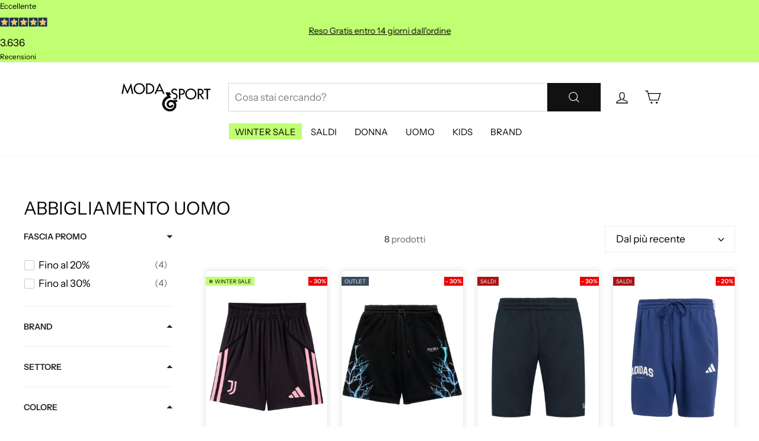

--- FILE ---
content_type: text/html; charset=utf-8
request_url: https://www.modaesport.com/collections/uomo-abbigliamento/shorts
body_size: 32997
content:
<!doctype html>
<html class="no-js" lang="it" dir="ltr">
<head>
  <meta charset="utf-8">
  <meta http-equiv="X-UA-Compatible" content="IE=edge,chrome=1">
  <meta name="viewport" content="width=device-width,initial-scale=1">
  <meta name="theme-color" content="#111111">
  <link rel="canonical" href="https://www.modaesport.com/collections/uomo-abbigliamento/shorts">
  <link rel="preconnect" href="https://cdn.shopify.com">
  <link rel="preconnect" href="https://fonts.shopifycdn.com">
  <link rel="dns-prefetch" href="https://productreviews.shopifycdn.com">
  <link rel="dns-prefetch" href="https://ajax.googleapis.com">
  <link rel="dns-prefetch" href="https://maps.googleapis.com">
  <link rel="dns-prefetch" href="https://maps.gstatic.com"><link rel="shortcut icon" href="//www.modaesport.com/cdn/shop/files/faviconoff_32x32.png?v=1635929011" type="image/png" /><title>Abbigliamento Uomo
 &ndash; Taggato &quot;Shorts&quot;&ndash; Modaesport.com
</title>
<meta property="og:site_name" content="Modaesport.com">
  <meta property="og:url" content="https://www.modaesport.com/collections/uomo-abbigliamento/shorts">
  <meta property="og:title" content="Abbigliamento Uomo">
  <meta property="og:type" content="website">
  <meta property="og:description" content="Rivenditore ufficiale dei migliori brand di articoli sportivi per uomo, donna e bambino. Approfitta delle offerte online su tutti gli articoli di abbigliamento sportivo delle migliori marche."><meta property="og:image" content="http://www.modaesport.com/cdn/shop/files/logo_moda_e_sport.png?v=1634203177">
    <meta property="og:image:secure_url" content="https://www.modaesport.com/cdn/shop/files/logo_moda_e_sport.png?v=1634203177">
    <meta property="og:image:width" content="1200">
    <meta property="og:image:height" content="628"><meta name="twitter:site" content="@">
  <meta name="twitter:card" content="summary_large_image">
  <meta name="twitter:title" content="Abbigliamento Uomo">
  <meta name="twitter:description" content="Rivenditore ufficiale dei migliori brand di articoli sportivi per uomo, donna e bambino. Approfitta delle offerte online su tutti gli articoli di abbigliamento sportivo delle migliori marche.">
<style data-shopify>@font-face {
  font-family: "Instrument Sans";
  font-weight: 400;
  font-style: normal;
  font-display: swap;
  src: url("//www.modaesport.com/cdn/fonts/instrument_sans/instrumentsans_n4.db86542ae5e1596dbdb28c279ae6c2086c4c5bfa.woff2") format("woff2"),
       url("//www.modaesport.com/cdn/fonts/instrument_sans/instrumentsans_n4.510f1b081e58d08c30978f465518799851ef6d8b.woff") format("woff");
}

  @font-face {
  font-family: "Instrument Sans";
  font-weight: 400;
  font-style: normal;
  font-display: swap;
  src: url("//www.modaesport.com/cdn/fonts/instrument_sans/instrumentsans_n4.db86542ae5e1596dbdb28c279ae6c2086c4c5bfa.woff2") format("woff2"),
       url("//www.modaesport.com/cdn/fonts/instrument_sans/instrumentsans_n4.510f1b081e58d08c30978f465518799851ef6d8b.woff") format("woff");
}


  @font-face {
  font-family: "Instrument Sans";
  font-weight: 600;
  font-style: normal;
  font-display: swap;
  src: url("//www.modaesport.com/cdn/fonts/instrument_sans/instrumentsans_n6.27dc66245013a6f7f317d383a3cc9a0c347fb42d.woff2") format("woff2"),
       url("//www.modaesport.com/cdn/fonts/instrument_sans/instrumentsans_n6.1a71efbeeb140ec495af80aad612ad55e19e6d0e.woff") format("woff");
}

  @font-face {
  font-family: "Instrument Sans";
  font-weight: 400;
  font-style: italic;
  font-display: swap;
  src: url("//www.modaesport.com/cdn/fonts/instrument_sans/instrumentsans_i4.028d3c3cd8d085648c808ceb20cd2fd1eb3560e5.woff2") format("woff2"),
       url("//www.modaesport.com/cdn/fonts/instrument_sans/instrumentsans_i4.7e90d82df8dee29a99237cd19cc529d2206706a2.woff") format("woff");
}

  @font-face {
  font-family: "Instrument Sans";
  font-weight: 600;
  font-style: italic;
  font-display: swap;
  src: url("//www.modaesport.com/cdn/fonts/instrument_sans/instrumentsans_i6.ba8063f6adfa1e7ffe690cc5efa600a1e0a8ec32.woff2") format("woff2"),
       url("//www.modaesport.com/cdn/fonts/instrument_sans/instrumentsans_i6.a5bb29b76a0bb820ddaa9417675a5d0bafaa8c1f.woff") format("woff");
}

</style><link href="//www.modaesport.com/cdn/shop/t/17/assets/theme.css?v=102094959744972276821765993850" rel="stylesheet" type="text/css" media="all" />
    <link href="//www.modaesport.com/cdn/shop/t/17/assets/custom.css?v=3807103090129644431766054343" rel="stylesheet" type="text/css" media="all" />
<style data-shopify>:root {
    --typeHeaderPrimary: "Instrument Sans";
    --typeHeaderFallback: sans-serif;
    --typeHeaderSize: 30px;
    --typeHeaderWeight: 400;
    --typeHeaderLineHeight: 1;
    --typeHeaderSpacing: 0.0em;

    --typeBasePrimary:"Instrument Sans";
    --typeBaseFallback:sans-serif;
    --typeBaseSize: 17px;
    --typeBaseWeight: 400;
    --typeBaseSpacing: 0.0em;
    --typeBaseLineHeight: 1.6;

    --typeCollectionTitle: 24px;

    --iconWeight: 3px;
    --iconLinecaps: miter;

    
      --buttonRadius: 0px;
    

    --colorGridOverlayOpacity: 0.2;
  }

  .placeholder-content {
    background-image: linear-gradient(100deg, #ffffff 40%, #f7f7f7 63%, #ffffff 79%);
  }</style><script src="https://code.jquery.com/jquery-3.6.0.min.js" integrity="sha256-/xUj+3OJU5yExlq6GSYGSHk7tPXikynS7ogEvDej/m4=" crossorigin="anonymous"></script>
  
  	<script async type="text/javascript" src="https://widget.feedaty.com/public/js/feedaty.js?merchant=10213979&style_ver=2021"></script>

<!-- Global site tag (gtag.js) - Google Ads: 10797731845 -->
<script async src="https://www.googletagmanager.com/gtag/js?id=AW-10797731845"></script>
<script>
  window.dataLayer = window.dataLayer || [];
  function gtag(){dataLayer.push(arguments);}
  gtag('js', new Date());

  gtag('config', 'AW-10797731845');
</script>
  
 
  	<! — Google Ads Dynamic Remarketing -->
	<!-- Google Ads Remarketing Tag By FeedArmy Version 2.16 START -->
<!-- FeedArmy tutorial found at https://feedarmy.com/kb/adding-google-adwords-remarketing-tag-to-shopify/ -->

<!-- CODE SETTINGS START -->
<!-- CODE SETTINGS START -->

<!-- Please add your Google Ads Audience Source Tag ID -->


<!-- Please add your alpha2 code, you can find it here: https://help.shopify.com/en/api/custom-storefronts/storefront-api/reference/enum/countrycode -->




<!-- CODE SETTINGS END -->
<!-- CODE SETTINGS END -->

<!-- ==================================== -->
<!-- DO NOT EDIT ANYTHING BELOW THIS LINE -->

<script>
  
  gtag('event', 'view_item_list', {
    'send_to': 'AW-10797731845',
	
	
		'ecomm_pagetype' = 'category',
		'ecomm_category' = 'uomo-abbigliamento',
		
	
  });
  
  
</script>
<!-- Google Ads Remarketing Tag By FeedArmy Version 2.16 END -->
  
   <!-- Google tag (gtag.js) -->
<script async src="https://www.googletagmanager.com/gtag/js?id=G-R8KMMH08SY"></script>
<script>
  window.dataLayer = window.dataLayer || [];
  function gtag(){dataLayer.push(arguments);}
  gtag('js', new Date());

  gtag('config', 'G-R8KMMH08SY');
</script>
  
  <script>
    document.documentElement.className = document.documentElement.className.replace('no-js', 'js');

    window.theme = window.theme || {};
    theme.routes = {
      home: "/",
      cart: "/cart.js",
      cartPage: "/cart",
      cartAdd: "/cart/add.js",
      cartChange: "/cart/change.js"
    };
    theme.strings = {
      soldOut: "Esaurito",
      unavailable: "Non disponibile",
      stockLabel: "Solo [count] disponibili!",
      willNotShipUntil: "Non spediamo fino al [date]",
      willBeInStockAfter: "Tornerà disponibile il [date]",
      waitingForStock: "Inventario in arrivo",
      savePrice: "-[saved_amount]",
      cartEmpty: "Il tuo carrello è vuoto.",
      cartTermsConfirmation: "Devi accettare i termini e le condizioni di vendita per effettuare il checkout",
      searchCollections: "Collezioni:",
      searchPages: "Pagine:",
      searchArticles: "Articoli:"
    };
    theme.settings = {
      dynamicVariantsEnable: true,
      dynamicVariantType: "button",
      cartType: "drawer",
      isCustomerTemplate: false,
      moneyFormat: "€{{amount_with_comma_separator}}",
      saveType: "percent",
      recentlyViewedEnabled: false,
      productImageSize: "square",
      productImageCover: false,
      predictiveSearch: true,
      predictiveSearchType: "product,article,page,collection",
      inventoryThreshold: 10,
      quickView: false,
      themeName: 'Impulse',
      themeVersion: "4.1.0"
    };
  </script>

  <script>window.performance && window.performance.mark && window.performance.mark('shopify.content_for_header.start');</script><meta name="facebook-domain-verification" content="80nlr3wsxvmyg1spswsn5kigg0t8wg">
<meta name="google-site-verification" content="MnkiYAYGj89niEu7F1-TQb9_yMhWSCuuI0Wf7lajtc0">
<meta name="google-site-verification" content="MnkiYAYGj89niEu7F1-TQb9_yMhWSCuuI0Wf7lajtc0">
<meta id="shopify-digital-wallet" name="shopify-digital-wallet" content="/60585967842/digital_wallets/dialog">
<meta name="shopify-checkout-api-token" content="284553a7fcf66982cf71c6a68ff94184">
<meta id="in-context-paypal-metadata" data-shop-id="60585967842" data-venmo-supported="false" data-environment="production" data-locale="it_IT" data-paypal-v4="true" data-currency="EUR">
<link rel="alternate" type="application/atom+xml" title="Feed" href="/collections/uomo-abbigliamento/shorts.atom" />
<link rel="alternate" type="application/json+oembed" href="https://www.modaesport.com/collections/uomo-abbigliamento/shorts.oembed">
<script async="async" src="/checkouts/internal/preloads.js?locale=it-IT"></script>
<link rel="preconnect" href="https://shop.app" crossorigin="anonymous">
<script async="async" src="https://shop.app/checkouts/internal/preloads.js?locale=it-IT&shop_id=60585967842" crossorigin="anonymous"></script>
<script id="apple-pay-shop-capabilities" type="application/json">{"shopId":60585967842,"countryCode":"IT","currencyCode":"EUR","merchantCapabilities":["supports3DS"],"merchantId":"gid:\/\/shopify\/Shop\/60585967842","merchantName":"Modaesport.com","requiredBillingContactFields":["postalAddress","email","phone"],"requiredShippingContactFields":["postalAddress","email","phone"],"shippingType":"shipping","supportedNetworks":["visa","maestro","masterCard"],"total":{"type":"pending","label":"Modaesport.com","amount":"1.00"},"shopifyPaymentsEnabled":true,"supportsSubscriptions":true}</script>
<script id="shopify-features" type="application/json">{"accessToken":"284553a7fcf66982cf71c6a68ff94184","betas":["rich-media-storefront-analytics"],"domain":"www.modaesport.com","predictiveSearch":true,"shopId":60585967842,"locale":"it"}</script>
<script>var Shopify = Shopify || {};
Shopify.shop = "modaesport-com.myshopify.com";
Shopify.locale = "it";
Shopify.currency = {"active":"EUR","rate":"1.0"};
Shopify.country = "IT";
Shopify.theme = {"name":"Impulse 4.1.0_RP | WINTER SALE 2025","id":191770493271,"schema_name":"Impulse","schema_version":"4.1.0","theme_store_id":null,"role":"main"};
Shopify.theme.handle = "null";
Shopify.theme.style = {"id":null,"handle":null};
Shopify.cdnHost = "www.modaesport.com/cdn";
Shopify.routes = Shopify.routes || {};
Shopify.routes.root = "/";</script>
<script type="module">!function(o){(o.Shopify=o.Shopify||{}).modules=!0}(window);</script>
<script>!function(o){function n(){var o=[];function n(){o.push(Array.prototype.slice.apply(arguments))}return n.q=o,n}var t=o.Shopify=o.Shopify||{};t.loadFeatures=n(),t.autoloadFeatures=n()}(window);</script>
<script>
  window.ShopifyPay = window.ShopifyPay || {};
  window.ShopifyPay.apiHost = "shop.app\/pay";
  window.ShopifyPay.redirectState = null;
</script>
<script id="shop-js-analytics" type="application/json">{"pageType":"collection"}</script>
<script defer="defer" async type="module" src="//www.modaesport.com/cdn/shopifycloud/shop-js/modules/v2/client.init-shop-cart-sync_DBkBYU4u.it.esm.js"></script>
<script defer="defer" async type="module" src="//www.modaesport.com/cdn/shopifycloud/shop-js/modules/v2/chunk.common_Bivs4Di_.esm.js"></script>
<script type="module">
  await import("//www.modaesport.com/cdn/shopifycloud/shop-js/modules/v2/client.init-shop-cart-sync_DBkBYU4u.it.esm.js");
await import("//www.modaesport.com/cdn/shopifycloud/shop-js/modules/v2/chunk.common_Bivs4Di_.esm.js");

  window.Shopify.SignInWithShop?.initShopCartSync?.({"fedCMEnabled":true,"windoidEnabled":true});

</script>
<script>
  window.Shopify = window.Shopify || {};
  if (!window.Shopify.featureAssets) window.Shopify.featureAssets = {};
  window.Shopify.featureAssets['shop-js'] = {"shop-cart-sync":["modules/v2/client.shop-cart-sync_DRwX6nDW.it.esm.js","modules/v2/chunk.common_Bivs4Di_.esm.js"],"init-fed-cm":["modules/v2/client.init-fed-cm_BuvK7TtG.it.esm.js","modules/v2/chunk.common_Bivs4Di_.esm.js"],"init-windoid":["modules/v2/client.init-windoid_DIfIlX9n.it.esm.js","modules/v2/chunk.common_Bivs4Di_.esm.js"],"shop-cash-offers":["modules/v2/client.shop-cash-offers_DH2AMOrM.it.esm.js","modules/v2/chunk.common_Bivs4Di_.esm.js","modules/v2/chunk.modal_6w1UtILY.esm.js"],"shop-button":["modules/v2/client.shop-button_BWU4Ej2I.it.esm.js","modules/v2/chunk.common_Bivs4Di_.esm.js"],"init-shop-email-lookup-coordinator":["modules/v2/client.init-shop-email-lookup-coordinator_CTqdooTa.it.esm.js","modules/v2/chunk.common_Bivs4Di_.esm.js"],"shop-toast-manager":["modules/v2/client.shop-toast-manager_Bf_Cko8v.it.esm.js","modules/v2/chunk.common_Bivs4Di_.esm.js"],"shop-login-button":["modules/v2/client.shop-login-button_D0BCYDhI.it.esm.js","modules/v2/chunk.common_Bivs4Di_.esm.js","modules/v2/chunk.modal_6w1UtILY.esm.js"],"avatar":["modules/v2/client.avatar_BTnouDA3.it.esm.js"],"init-shop-cart-sync":["modules/v2/client.init-shop-cart-sync_DBkBYU4u.it.esm.js","modules/v2/chunk.common_Bivs4Di_.esm.js"],"pay-button":["modules/v2/client.pay-button_s5RWRwDl.it.esm.js","modules/v2/chunk.common_Bivs4Di_.esm.js"],"init-shop-for-new-customer-accounts":["modules/v2/client.init-shop-for-new-customer-accounts_COah5pzV.it.esm.js","modules/v2/client.shop-login-button_D0BCYDhI.it.esm.js","modules/v2/chunk.common_Bivs4Di_.esm.js","modules/v2/chunk.modal_6w1UtILY.esm.js"],"init-customer-accounts-sign-up":["modules/v2/client.init-customer-accounts-sign-up_BLOO4MoV.it.esm.js","modules/v2/client.shop-login-button_D0BCYDhI.it.esm.js","modules/v2/chunk.common_Bivs4Di_.esm.js","modules/v2/chunk.modal_6w1UtILY.esm.js"],"shop-follow-button":["modules/v2/client.shop-follow-button_DYPtBXlp.it.esm.js","modules/v2/chunk.common_Bivs4Di_.esm.js","modules/v2/chunk.modal_6w1UtILY.esm.js"],"checkout-modal":["modules/v2/client.checkout-modal_C7xF1TCw.it.esm.js","modules/v2/chunk.common_Bivs4Di_.esm.js","modules/v2/chunk.modal_6w1UtILY.esm.js"],"init-customer-accounts":["modules/v2/client.init-customer-accounts_DWzouIcw.it.esm.js","modules/v2/client.shop-login-button_D0BCYDhI.it.esm.js","modules/v2/chunk.common_Bivs4Di_.esm.js","modules/v2/chunk.modal_6w1UtILY.esm.js"],"lead-capture":["modules/v2/client.lead-capture_fXpMUDiq.it.esm.js","modules/v2/chunk.common_Bivs4Di_.esm.js","modules/v2/chunk.modal_6w1UtILY.esm.js"],"shop-login":["modules/v2/client.shop-login_DG4QDlwr.it.esm.js","modules/v2/chunk.common_Bivs4Di_.esm.js","modules/v2/chunk.modal_6w1UtILY.esm.js"],"payment-terms":["modules/v2/client.payment-terms_Bm6b8FRY.it.esm.js","modules/v2/chunk.common_Bivs4Di_.esm.js","modules/v2/chunk.modal_6w1UtILY.esm.js"]};
</script>
<script>(function() {
  var isLoaded = false;
  function asyncLoad() {
    if (isLoaded) return;
    isLoaded = true;
    var urls = ["\/\/cdn.shopify.com\/s\/files\/1\/0257\/0108\/9360\/t\/85\/assets\/usf-license.js?shop=modaesport-com.myshopify.com","https:\/\/cdn.hextom.com\/js\/eventpromotionbar.js?shop=modaesport-com.myshopify.com"];
    for (var i = 0; i < urls.length; i++) {
      var s = document.createElement('script');
      s.type = 'text/javascript';
      s.async = true;
      s.src = urls[i];
      var x = document.getElementsByTagName('script')[0];
      x.parentNode.insertBefore(s, x);
    }
  };
  if(window.attachEvent) {
    window.attachEvent('onload', asyncLoad);
  } else {
    window.addEventListener('load', asyncLoad, false);
  }
})();</script>
<script id="__st">var __st={"a":60585967842,"offset":3600,"reqid":"4c0fe5be-5795-4da8-9a48-23f01030ef61-1768890787","pageurl":"www.modaesport.com\/collections\/uomo-abbigliamento\/shorts","u":"fa3d485823b4","p":"collection","rtyp":"collection","rid":287324405986};</script>
<script>window.ShopifyPaypalV4VisibilityTracking = true;</script>
<script id="captcha-bootstrap">!function(){'use strict';const t='contact',e='account',n='new_comment',o=[[t,t],['blogs',n],['comments',n],[t,'customer']],c=[[e,'customer_login'],[e,'guest_login'],[e,'recover_customer_password'],[e,'create_customer']],r=t=>t.map((([t,e])=>`form[action*='/${t}']:not([data-nocaptcha='true']) input[name='form_type'][value='${e}']`)).join(','),a=t=>()=>t?[...document.querySelectorAll(t)].map((t=>t.form)):[];function s(){const t=[...o],e=r(t);return a(e)}const i='password',u='form_key',d=['recaptcha-v3-token','g-recaptcha-response','h-captcha-response',i],f=()=>{try{return window.sessionStorage}catch{return}},m='__shopify_v',_=t=>t.elements[u];function p(t,e,n=!1){try{const o=window.sessionStorage,c=JSON.parse(o.getItem(e)),{data:r}=function(t){const{data:e,action:n}=t;return t[m]||n?{data:e,action:n}:{data:t,action:n}}(c);for(const[e,n]of Object.entries(r))t.elements[e]&&(t.elements[e].value=n);n&&o.removeItem(e)}catch(o){console.error('form repopulation failed',{error:o})}}const l='form_type',E='cptcha';function T(t){t.dataset[E]=!0}const w=window,h=w.document,L='Shopify',v='ce_forms',y='captcha';let A=!1;((t,e)=>{const n=(g='f06e6c50-85a8-45c8-87d0-21a2b65856fe',I='https://cdn.shopify.com/shopifycloud/storefront-forms-hcaptcha/ce_storefront_forms_captcha_hcaptcha.v1.5.2.iife.js',D={infoText:'Protetto da hCaptcha',privacyText:'Privacy',termsText:'Termini'},(t,e,n)=>{const o=w[L][v],c=o.bindForm;if(c)return c(t,g,e,D).then(n);var r;o.q.push([[t,g,e,D],n]),r=I,A||(h.body.append(Object.assign(h.createElement('script'),{id:'captcha-provider',async:!0,src:r})),A=!0)});var g,I,D;w[L]=w[L]||{},w[L][v]=w[L][v]||{},w[L][v].q=[],w[L][y]=w[L][y]||{},w[L][y].protect=function(t,e){n(t,void 0,e),T(t)},Object.freeze(w[L][y]),function(t,e,n,w,h,L){const[v,y,A,g]=function(t,e,n){const i=e?o:[],u=t?c:[],d=[...i,...u],f=r(d),m=r(i),_=r(d.filter((([t,e])=>n.includes(e))));return[a(f),a(m),a(_),s()]}(w,h,L),I=t=>{const e=t.target;return e instanceof HTMLFormElement?e:e&&e.form},D=t=>v().includes(t);t.addEventListener('submit',(t=>{const e=I(t);if(!e)return;const n=D(e)&&!e.dataset.hcaptchaBound&&!e.dataset.recaptchaBound,o=_(e),c=g().includes(e)&&(!o||!o.value);(n||c)&&t.preventDefault(),c&&!n&&(function(t){try{if(!f())return;!function(t){const e=f();if(!e)return;const n=_(t);if(!n)return;const o=n.value;o&&e.removeItem(o)}(t);const e=Array.from(Array(32),(()=>Math.random().toString(36)[2])).join('');!function(t,e){_(t)||t.append(Object.assign(document.createElement('input'),{type:'hidden',name:u})),t.elements[u].value=e}(t,e),function(t,e){const n=f();if(!n)return;const o=[...t.querySelectorAll(`input[type='${i}']`)].map((({name:t})=>t)),c=[...d,...o],r={};for(const[a,s]of new FormData(t).entries())c.includes(a)||(r[a]=s);n.setItem(e,JSON.stringify({[m]:1,action:t.action,data:r}))}(t,e)}catch(e){console.error('failed to persist form',e)}}(e),e.submit())}));const S=(t,e)=>{t&&!t.dataset[E]&&(n(t,e.some((e=>e===t))),T(t))};for(const o of['focusin','change'])t.addEventListener(o,(t=>{const e=I(t);D(e)&&S(e,y())}));const B=e.get('form_key'),M=e.get(l),P=B&&M;t.addEventListener('DOMContentLoaded',(()=>{const t=y();if(P)for(const e of t)e.elements[l].value===M&&p(e,B);[...new Set([...A(),...v().filter((t=>'true'===t.dataset.shopifyCaptcha))])].forEach((e=>S(e,t)))}))}(h,new URLSearchParams(w.location.search),n,t,e,['guest_login'])})(!0,!0)}();</script>
<script integrity="sha256-4kQ18oKyAcykRKYeNunJcIwy7WH5gtpwJnB7kiuLZ1E=" data-source-attribution="shopify.loadfeatures" defer="defer" src="//www.modaesport.com/cdn/shopifycloud/storefront/assets/storefront/load_feature-a0a9edcb.js" crossorigin="anonymous"></script>
<script crossorigin="anonymous" defer="defer" src="//www.modaesport.com/cdn/shopifycloud/storefront/assets/shopify_pay/storefront-65b4c6d7.js?v=20250812"></script>
<script data-source-attribution="shopify.dynamic_checkout.dynamic.init">var Shopify=Shopify||{};Shopify.PaymentButton=Shopify.PaymentButton||{isStorefrontPortableWallets:!0,init:function(){window.Shopify.PaymentButton.init=function(){};var t=document.createElement("script");t.src="https://www.modaesport.com/cdn/shopifycloud/portable-wallets/latest/portable-wallets.it.js",t.type="module",document.head.appendChild(t)}};
</script>
<script data-source-attribution="shopify.dynamic_checkout.buyer_consent">
  function portableWalletsHideBuyerConsent(e){var t=document.getElementById("shopify-buyer-consent"),n=document.getElementById("shopify-subscription-policy-button");t&&n&&(t.classList.add("hidden"),t.setAttribute("aria-hidden","true"),n.removeEventListener("click",e))}function portableWalletsShowBuyerConsent(e){var t=document.getElementById("shopify-buyer-consent"),n=document.getElementById("shopify-subscription-policy-button");t&&n&&(t.classList.remove("hidden"),t.removeAttribute("aria-hidden"),n.addEventListener("click",e))}window.Shopify?.PaymentButton&&(window.Shopify.PaymentButton.hideBuyerConsent=portableWalletsHideBuyerConsent,window.Shopify.PaymentButton.showBuyerConsent=portableWalletsShowBuyerConsent);
</script>
<script data-source-attribution="shopify.dynamic_checkout.cart.bootstrap">document.addEventListener("DOMContentLoaded",(function(){function t(){return document.querySelector("shopify-accelerated-checkout-cart, shopify-accelerated-checkout")}if(t())Shopify.PaymentButton.init();else{new MutationObserver((function(e,n){t()&&(Shopify.PaymentButton.init(),n.disconnect())})).observe(document.body,{childList:!0,subtree:!0})}}));
</script>
<link id="shopify-accelerated-checkout-styles" rel="stylesheet" media="screen" href="https://www.modaesport.com/cdn/shopifycloud/portable-wallets/latest/accelerated-checkout-backwards-compat.css" crossorigin="anonymous">
<style id="shopify-accelerated-checkout-cart">
        #shopify-buyer-consent {
  margin-top: 1em;
  display: inline-block;
  width: 100%;
}

#shopify-buyer-consent.hidden {
  display: none;
}

#shopify-subscription-policy-button {
  background: none;
  border: none;
  padding: 0;
  text-decoration: underline;
  font-size: inherit;
  cursor: pointer;
}

#shopify-subscription-policy-button::before {
  box-shadow: none;
}

      </style>

<script>window.performance && window.performance.mark && window.performance.mark('shopify.content_for_header.end');</script>
<script>window._usfTheme={
    id:129978826978,
    name:"Impulse",
    version:"4.1.0",
    vendor:"Archetype Themes",
    applied:1,
    assetUrl:"//www.modaesport.com/cdn/shop/t/17/assets/usf-boot.js?v=169494815777401909681765994076"
};
window._usfCustomerTags = null;
window._usfCollectionId = 287324405986;
window._usfCollectionDefaultSort = "created-descending";
window._usfLocale = "it";
window._usfRootUrl = "\/";
window.usf = {
  settings: {"online":1,"version":"1.0.2.4112","shop":"modaesport-com.myshopify.com","siteId":"1b6d538f-5ab9-4b62-a6c0-0682954e3078","resUrl":"//cdn.shopify.com/s/files/1/0257/0108/9360/t/85/assets/","analyticsApiUrl":"https://svc-1000-analytics-usf.hotyon.com/set","searchSvcUrl":"https://svc-1000-usf.hotyon.com/","enabledPlugins":["preview-usf"],"showGotoTop":1,"mobileBreakpoint":767,"decimals":2,"useTrailingZeros":1,"decimalDisplay":",","thousandSeparator":".","currency":"EUR","priceLongFormat":"€{0} EUR","priceFormat":"€{0}","plugins":{},"revision":86784765,"filters":{"desktopLikeMobile":1,"filtersHorzStyle":"default","filtersHorzPosition":"left","filtersMobileStyle":"default"},"instantSearch":{"online":1,"searchBoxSelector":"input[name=q]","numOfSuggestions":6,"numOfProductMatches":6,"numOfCollections":4,"numOfPages":4,"layout":"two-columns","productDisplayType":"list","productColumnPosition":"left","productsPerRow":2,"showPopularProducts":1,"numOfPopularProducts":6,"numOfRecentSearches":5},"search":{"online":1,"sortFields":["-date","-percentSale","title","-title","price","-price","date"],"searchResultsUrl":"/pages/search-results","more":"more","itemsPerPage":28,"imageSizeType":"fixed","imageSize":"600,350","showSearchInputOnSearchPage":1,"showAltImage":1,"showVendor":1,"showSoldOut":1,"canChangeUrl":1},"collections":{"online":1,"collectionsPageUrl":"/pages/collections"},"filterNavigation":{"showFilterArea":1,"showProductCount":1},"translation_it":{"search":"Search","latestSearches":"Latest searches","popularSearches":"Popular searches","viewAllResultsFor":"vedi tutti i risultati per <span class=\"usf-highlight\">{0}</span>","viewAllResults":"vedi tutti i risultati","noMatchesFoundFor":"Nessun risultato trovato per \"<b>{0}</b>\". Per piacere, prova con un termine differente.","productSearchResultWithTermSummary":"<b>{0}</b> risultati per '<b>{1}</b>'","productSearchResultSummary":"<b>{0}</b> prodotti","productSearchNoResults":"<h2>Nessuna corrispondenza per '<b>{0}</b>'.</h2><p>Ma non rinunciare – controlla i filtri, la correttezza della parole o prova con termini di ricerca meno specifici.</p>","productSearchNoResultsEmptyTerm":"<h2>Nessun risultato trovato.</h2><p>Ma non rinunciare – controlla i filtri o prova con termini meno specifici.</p>","clearAll":"Resetta tutto","clear":"Resetta","clearAllFilters":"Resetta tutti i filtri","clearFiltersBy":"Resetta i filtri per {0}","filterBy":"Filtra per {0}","sort":"Ordina","sortBy_r":"Rilevanza","sortBy_title":"Nome: A-Z","sortBy_-title":"Nome: Z-A","sortBy_date":"Dal meno recente","sortBy_-date":"Dal più recente","sortBy_price":"Dal più economico","sortBy_-price":"Dal più caro","sortBy_percentSale":"% Sconto decrescente","sortBy_-percentSale":"% Sconto crescente","sortBy_-discount":"Dal più scontato","sortBy_bestselling":"Più venduto","sortBy_-available":"Inventario: Dall'alto al Basso","sortBy_producttype":"Product Type: A-Z","sortBy_-producttype":"Product Type: Z-A","sortBy_random":"Random","filters":"Filtri","filterOptions":"Cerca","clearFilterOptions":"Resetta tutte le opzioni di filtro","youHaveViewed":"Stai visualizzando {0} di {1} prodotti","loadMore":"Mostra Altri","loadPrev":"Load previous","productMatches":"Prodotti corrispondenti","trending":"Trending","didYouMean":"Sorry, nothing found for '<b>{0}</b>'.<br>Did you mean '<b>{1}</b>'?","searchSuggestions":"Suggerimenti di ricerca","popularSearch":"Popular search","quantity":"Quantità","selectedVariantNotAvailable":"La variante selezionata non è disponibile.","addToCart":"Aggiungi al carrello","seeFullDetails":"Guarda i dettagli completi","chooseOptions":"Scegli le opzioni","quickView":"Visualizzazione rapida","sale":"SALE","save":" -","soldOut":"Esaurito","viewItems":"Guarda i prodotti","more":"Altri","all":"Tutti","prevPage":"Pagina precedente","gotoPage":"Vai alla pagina {0}","nextPage":"Pagina successiva","from":"Da","collections":"Collezioni","pages":"Pagine","sortBy_option:Taglia":"Taglia: A-Z","sortBy_-option:Taglia":"Taglia: Z-A","sortBy_option:Title":"Title: A-Z","sortBy_-option:Title":"Title: Z-A"}}
}
</script>
<script src="//www.modaesport.com/cdn/shop/t/17/assets/usf-boot.js?v=169494815777401909681765994076" async></script>






  <script src="//www.modaesport.com/cdn/shop/t/17/assets/vendor-scripts-v9.js" defer="defer"></script><link rel="preload" as="style" href="//www.modaesport.com/cdn/shop/t/17/assets/currency-flags.css" onload="this.onload=null;this.rel='stylesheet'">
    <link rel="stylesheet" href="//www.modaesport.com/cdn/shop/t/17/assets/currency-flags.css"><script src="//www.modaesport.com/cdn/shop/t/17/assets/theme.min.js?v=135006775367882298261765989433" defer="defer"></script><script type="text/javascript">
var _iub = _iub || [];
_iub.csConfiguration = {"consentOnContinuedBrowsing":false,"whitelabel":false,"lang":"it","floatingPreferencesButtonDisplay":false,"siteId":2379108,"perPurposeConsent":true,"cookiePolicyId":26545516, "banner":{ "acceptButtonDisplay":true,"customizeButtonDisplay":true,"position":"float-bottom-center","rejectButtonDisplay":true,"listPurposes":true }};
</script>
<script type="text/javascript" src="//cdn.iubenda.com/cs/iubenda_cs.js" charset="UTF-8" async></script>
<script src="https://cdn.shopify.com/extensions/019bc5da-5ba6-7e9a-9888-a6222a70d7c3/js-client-214/assets/pushowl-shopify.js" type="text/javascript" defer="defer"></script>
<link href="https://monorail-edge.shopifysvc.com" rel="dns-prefetch">
<script>(function(){if ("sendBeacon" in navigator && "performance" in window) {try {var session_token_from_headers = performance.getEntriesByType('navigation')[0].serverTiming.find(x => x.name == '_s').description;} catch {var session_token_from_headers = undefined;}var session_cookie_matches = document.cookie.match(/_shopify_s=([^;]*)/);var session_token_from_cookie = session_cookie_matches && session_cookie_matches.length === 2 ? session_cookie_matches[1] : "";var session_token = session_token_from_headers || session_token_from_cookie || "";function handle_abandonment_event(e) {var entries = performance.getEntries().filter(function(entry) {return /monorail-edge.shopifysvc.com/.test(entry.name);});if (!window.abandonment_tracked && entries.length === 0) {window.abandonment_tracked = true;var currentMs = Date.now();var navigation_start = performance.timing.navigationStart;var payload = {shop_id: 60585967842,url: window.location.href,navigation_start,duration: currentMs - navigation_start,session_token,page_type: "collection"};window.navigator.sendBeacon("https://monorail-edge.shopifysvc.com/v1/produce", JSON.stringify({schema_id: "online_store_buyer_site_abandonment/1.1",payload: payload,metadata: {event_created_at_ms: currentMs,event_sent_at_ms: currentMs}}));}}window.addEventListener('pagehide', handle_abandonment_event);}}());</script>
<script id="web-pixels-manager-setup">(function e(e,d,r,n,o){if(void 0===o&&(o={}),!Boolean(null===(a=null===(i=window.Shopify)||void 0===i?void 0:i.analytics)||void 0===a?void 0:a.replayQueue)){var i,a;window.Shopify=window.Shopify||{};var t=window.Shopify;t.analytics=t.analytics||{};var s=t.analytics;s.replayQueue=[],s.publish=function(e,d,r){return s.replayQueue.push([e,d,r]),!0};try{self.performance.mark("wpm:start")}catch(e){}var l=function(){var e={modern:/Edge?\/(1{2}[4-9]|1[2-9]\d|[2-9]\d{2}|\d{4,})\.\d+(\.\d+|)|Firefox\/(1{2}[4-9]|1[2-9]\d|[2-9]\d{2}|\d{4,})\.\d+(\.\d+|)|Chrom(ium|e)\/(9{2}|\d{3,})\.\d+(\.\d+|)|(Maci|X1{2}).+ Version\/(15\.\d+|(1[6-9]|[2-9]\d|\d{3,})\.\d+)([,.]\d+|)( \(\w+\)|)( Mobile\/\w+|) Safari\/|Chrome.+OPR\/(9{2}|\d{3,})\.\d+\.\d+|(CPU[ +]OS|iPhone[ +]OS|CPU[ +]iPhone|CPU IPhone OS|CPU iPad OS)[ +]+(15[._]\d+|(1[6-9]|[2-9]\d|\d{3,})[._]\d+)([._]\d+|)|Android:?[ /-](13[3-9]|1[4-9]\d|[2-9]\d{2}|\d{4,})(\.\d+|)(\.\d+|)|Android.+Firefox\/(13[5-9]|1[4-9]\d|[2-9]\d{2}|\d{4,})\.\d+(\.\d+|)|Android.+Chrom(ium|e)\/(13[3-9]|1[4-9]\d|[2-9]\d{2}|\d{4,})\.\d+(\.\d+|)|SamsungBrowser\/([2-9]\d|\d{3,})\.\d+/,legacy:/Edge?\/(1[6-9]|[2-9]\d|\d{3,})\.\d+(\.\d+|)|Firefox\/(5[4-9]|[6-9]\d|\d{3,})\.\d+(\.\d+|)|Chrom(ium|e)\/(5[1-9]|[6-9]\d|\d{3,})\.\d+(\.\d+|)([\d.]+$|.*Safari\/(?![\d.]+ Edge\/[\d.]+$))|(Maci|X1{2}).+ Version\/(10\.\d+|(1[1-9]|[2-9]\d|\d{3,})\.\d+)([,.]\d+|)( \(\w+\)|)( Mobile\/\w+|) Safari\/|Chrome.+OPR\/(3[89]|[4-9]\d|\d{3,})\.\d+\.\d+|(CPU[ +]OS|iPhone[ +]OS|CPU[ +]iPhone|CPU IPhone OS|CPU iPad OS)[ +]+(10[._]\d+|(1[1-9]|[2-9]\d|\d{3,})[._]\d+)([._]\d+|)|Android:?[ /-](13[3-9]|1[4-9]\d|[2-9]\d{2}|\d{4,})(\.\d+|)(\.\d+|)|Mobile Safari.+OPR\/([89]\d|\d{3,})\.\d+\.\d+|Android.+Firefox\/(13[5-9]|1[4-9]\d|[2-9]\d{2}|\d{4,})\.\d+(\.\d+|)|Android.+Chrom(ium|e)\/(13[3-9]|1[4-9]\d|[2-9]\d{2}|\d{4,})\.\d+(\.\d+|)|Android.+(UC? ?Browser|UCWEB|U3)[ /]?(15\.([5-9]|\d{2,})|(1[6-9]|[2-9]\d|\d{3,})\.\d+)\.\d+|SamsungBrowser\/(5\.\d+|([6-9]|\d{2,})\.\d+)|Android.+MQ{2}Browser\/(14(\.(9|\d{2,})|)|(1[5-9]|[2-9]\d|\d{3,})(\.\d+|))(\.\d+|)|K[Aa][Ii]OS\/(3\.\d+|([4-9]|\d{2,})\.\d+)(\.\d+|)/},d=e.modern,r=e.legacy,n=navigator.userAgent;return n.match(d)?"modern":n.match(r)?"legacy":"unknown"}(),u="modern"===l?"modern":"legacy",c=(null!=n?n:{modern:"",legacy:""})[u],f=function(e){return[e.baseUrl,"/wpm","/b",e.hashVersion,"modern"===e.buildTarget?"m":"l",".js"].join("")}({baseUrl:d,hashVersion:r,buildTarget:u}),m=function(e){var d=e.version,r=e.bundleTarget,n=e.surface,o=e.pageUrl,i=e.monorailEndpoint;return{emit:function(e){var a=e.status,t=e.errorMsg,s=(new Date).getTime(),l=JSON.stringify({metadata:{event_sent_at_ms:s},events:[{schema_id:"web_pixels_manager_load/3.1",payload:{version:d,bundle_target:r,page_url:o,status:a,surface:n,error_msg:t},metadata:{event_created_at_ms:s}}]});if(!i)return console&&console.warn&&console.warn("[Web Pixels Manager] No Monorail endpoint provided, skipping logging."),!1;try{return self.navigator.sendBeacon.bind(self.navigator)(i,l)}catch(e){}var u=new XMLHttpRequest;try{return u.open("POST",i,!0),u.setRequestHeader("Content-Type","text/plain"),u.send(l),!0}catch(e){return console&&console.warn&&console.warn("[Web Pixels Manager] Got an unhandled error while logging to Monorail."),!1}}}}({version:r,bundleTarget:l,surface:e.surface,pageUrl:self.location.href,monorailEndpoint:e.monorailEndpoint});try{o.browserTarget=l,function(e){var d=e.src,r=e.async,n=void 0===r||r,o=e.onload,i=e.onerror,a=e.sri,t=e.scriptDataAttributes,s=void 0===t?{}:t,l=document.createElement("script"),u=document.querySelector("head"),c=document.querySelector("body");if(l.async=n,l.src=d,a&&(l.integrity=a,l.crossOrigin="anonymous"),s)for(var f in s)if(Object.prototype.hasOwnProperty.call(s,f))try{l.dataset[f]=s[f]}catch(e){}if(o&&l.addEventListener("load",o),i&&l.addEventListener("error",i),u)u.appendChild(l);else{if(!c)throw new Error("Did not find a head or body element to append the script");c.appendChild(l)}}({src:f,async:!0,onload:function(){if(!function(){var e,d;return Boolean(null===(d=null===(e=window.Shopify)||void 0===e?void 0:e.analytics)||void 0===d?void 0:d.initialized)}()){var d=window.webPixelsManager.init(e)||void 0;if(d){var r=window.Shopify.analytics;r.replayQueue.forEach((function(e){var r=e[0],n=e[1],o=e[2];d.publishCustomEvent(r,n,o)})),r.replayQueue=[],r.publish=d.publishCustomEvent,r.visitor=d.visitor,r.initialized=!0}}},onerror:function(){return m.emit({status:"failed",errorMsg:"".concat(f," has failed to load")})},sri:function(e){var d=/^sha384-[A-Za-z0-9+/=]+$/;return"string"==typeof e&&d.test(e)}(c)?c:"",scriptDataAttributes:o}),m.emit({status:"loading"})}catch(e){m.emit({status:"failed",errorMsg:(null==e?void 0:e.message)||"Unknown error"})}}})({shopId: 60585967842,storefrontBaseUrl: "https://www.modaesport.com",extensionsBaseUrl: "https://extensions.shopifycdn.com/cdn/shopifycloud/web-pixels-manager",monorailEndpoint: "https://monorail-edge.shopifysvc.com/unstable/produce_batch",surface: "storefront-renderer",enabledBetaFlags: ["2dca8a86"],webPixelsConfigList: [{"id":"3254780247","configuration":"{\"subdomain\": \"modaesport-com\"}","eventPayloadVersion":"v1","runtimeContext":"STRICT","scriptVersion":"69e1bed23f1568abe06fb9d113379033","type":"APP","apiClientId":1615517,"privacyPurposes":["ANALYTICS","MARKETING","SALE_OF_DATA"],"dataSharingAdjustments":{"protectedCustomerApprovalScopes":["read_customer_address","read_customer_email","read_customer_name","read_customer_personal_data","read_customer_phone"]}},{"id":"2638545239","configuration":"{\"accountID\":\"modaesport-com\"}","eventPayloadVersion":"v1","runtimeContext":"STRICT","scriptVersion":"5503eca56790d6863e31590c8c364ee3","type":"APP","apiClientId":12388204545,"privacyPurposes":["ANALYTICS","MARKETING","SALE_OF_DATA"],"dataSharingAdjustments":{"protectedCustomerApprovalScopes":["read_customer_email","read_customer_name","read_customer_personal_data","read_customer_phone"]}},{"id":"351404375","configuration":"{\"pixel_id\":\"310807643853028\",\"pixel_type\":\"facebook_pixel\",\"metaapp_system_user_token\":\"-\"}","eventPayloadVersion":"v1","runtimeContext":"OPEN","scriptVersion":"ca16bc87fe92b6042fbaa3acc2fbdaa6","type":"APP","apiClientId":2329312,"privacyPurposes":["ANALYTICS","MARKETING","SALE_OF_DATA"],"dataSharingAdjustments":{"protectedCustomerApprovalScopes":["read_customer_address","read_customer_email","read_customer_name","read_customer_personal_data","read_customer_phone"]}},{"id":"258343255","eventPayloadVersion":"1","runtimeContext":"LAX","scriptVersion":"1","type":"CUSTOM","privacyPurposes":[],"name":"GTM - FeedArmy"},{"id":"shopify-app-pixel","configuration":"{}","eventPayloadVersion":"v1","runtimeContext":"STRICT","scriptVersion":"0450","apiClientId":"shopify-pixel","type":"APP","privacyPurposes":["ANALYTICS","MARKETING"]},{"id":"shopify-custom-pixel","eventPayloadVersion":"v1","runtimeContext":"LAX","scriptVersion":"0450","apiClientId":"shopify-pixel","type":"CUSTOM","privacyPurposes":["ANALYTICS","MARKETING"]}],isMerchantRequest: false,initData: {"shop":{"name":"Modaesport.com","paymentSettings":{"currencyCode":"EUR"},"myshopifyDomain":"modaesport-com.myshopify.com","countryCode":"IT","storefrontUrl":"https:\/\/www.modaesport.com"},"customer":null,"cart":null,"checkout":null,"productVariants":[],"purchasingCompany":null},},"https://www.modaesport.com/cdn","fcfee988w5aeb613cpc8e4bc33m6693e112",{"modern":"","legacy":""},{"shopId":"60585967842","storefrontBaseUrl":"https:\/\/www.modaesport.com","extensionBaseUrl":"https:\/\/extensions.shopifycdn.com\/cdn\/shopifycloud\/web-pixels-manager","surface":"storefront-renderer","enabledBetaFlags":"[\"2dca8a86\"]","isMerchantRequest":"false","hashVersion":"fcfee988w5aeb613cpc8e4bc33m6693e112","publish":"custom","events":"[[\"page_viewed\",{}],[\"collection_viewed\",{\"collection\":{\"id\":\"287324405986\",\"title\":\"Abbigliamento Uomo\",\"productVariants\":[{\"price\":{\"amount\":52.5,\"currencyCode\":\"EUR\"},\"product\":{\"title\":\"Phobia Shorts Thunderbolt PH16B\",\"vendor\":\"PHOBIA\",\"id\":\"10338097168727\",\"untranslatedTitle\":\"Phobia Shorts Thunderbolt PH16B\",\"url\":\"\/products\/phobia-shorts-thunderbolt-ph16b-11661129\",\"type\":\"Pantaloni e Shorts\"},\"id\":\"51924280672599\",\"image\":{\"src\":\"\/\/www.modaesport.com\/cdn\/shop\/files\/221-phobia-ph16bbllb_7df53b4d-8391-49fc-8afa-6682c4cce9d0.jpg?v=1760627593\"},\"sku\":\"11661129_S\",\"title\":\"S\",\"untranslatedTitle\":\"S\"},{\"price\":{\"amount\":58.1,\"currencyCode\":\"EUR\"},\"product\":{\"title\":\"EA7 Emporio Armani Bermuda Core Identity da Uomo 8NPS02-PJ05Z\",\"vendor\":\"EA7\",\"id\":\"10313329770839\",\"untranslatedTitle\":\"EA7 Emporio Armani Bermuda Core Identity da Uomo 8NPS02-PJ05Z\",\"url\":\"\/products\/ea7-emporio-armani-bermuda-core-identity-da-uomo-8nps02-pj05z-11996369\",\"type\":\"Pantaloni e Shorts\"},\"id\":\"51834798834007\",\"image\":{\"src\":\"\/\/www.modaesport.com\/cdn\/shop\/files\/241-ea7-8nps02-pj05z0578.jpg?v=1759540289\"},\"sku\":\"11996369_S\",\"title\":\"S\",\"untranslatedTitle\":\"S\"},{\"price\":{\"amount\":28.0,\"currencyCode\":\"EUR\"},\"product\":{\"title\":\"Adidas Pantaloncini Juventus 2025\/26 Home da Bambino JN522121\",\"vendor\":\"ADIDAS\",\"id\":\"10170452836695\",\"untranslatedTitle\":\"Adidas Pantaloncini Juventus 2025\/26 Home da Bambino JN522121\",\"url\":\"\/products\/adidas-pantaloncini-juventus-2025-26-home-da-bambino-jn522121-6372213\",\"type\":\"Pantaloni e Shorts\"},\"id\":\"51152566190423\",\"image\":{\"src\":\"\/\/www.modaesport.com\/cdn\/shop\/files\/252-adidas-jn522121.jpg?v=1752084008\"},\"sku\":\"6372213_0-1M\",\"title\":\"0-1M\",\"untranslatedTitle\":\"0-1M\"},{\"price\":{\"amount\":31.2,\"currencyCode\":\"EUR\"},\"product\":{\"title\":\"Adidas Short 3-Stripes da Uomo JM248383\",\"vendor\":\"ADIDAS\",\"id\":\"10081395278167\",\"untranslatedTitle\":\"Adidas Short 3-Stripes da Uomo JM248383\",\"url\":\"\/products\/adidas-short-3-stripes-da-uomo-jm248383-16890153\",\"type\":\"Pantaloni e Shorts\"},\"id\":\"50860520374615\",\"image\":{\"src\":\"\/\/www.modaesport.com\/cdn\/shop\/files\/251-adidas-jm248383.jpg?v=1749124814\"},\"sku\":\"16890153_S\",\"title\":\"S\",\"untranslatedTitle\":\"S\"},{\"price\":{\"amount\":24.5,\"currencyCode\":\"EUR\"},\"product\":{\"title\":\"Puma Puma Pantaloncini Ibridi Run Foundation da Uomo 52691001\",\"vendor\":\"PUMA\",\"id\":\"9988212228439\",\"untranslatedTitle\":\"Puma Puma Pantaloncini Ibridi Run Foundation da Uomo 52691001\",\"url\":\"\/products\/puma-puma-pantaloncini-ibridi-run-foundation-da-uomo-52691001-9727422\",\"type\":\"Pantaloni e Shorts\"},\"id\":\"50463600083287\",\"image\":{\"src\":\"\/\/www.modaesport.com\/cdn\/shop\/files\/251-puma-52691001.jpg?v=1744826470\"},\"sku\":\"9727422_S\",\"title\":\"S\",\"untranslatedTitle\":\"S\"},{\"price\":{\"amount\":29.6,\"currencyCode\":\"EUR\"},\"product\":{\"title\":\"Adidas Essentials Linear Single Jersey Short da Uomo JE901212\",\"vendor\":\"ADIDAS\",\"id\":\"9979417461079\",\"untranslatedTitle\":\"Adidas Essentials Linear Single Jersey Short da Uomo JE901212\",\"url\":\"\/products\/adidas-essentials-linear-single-jersey-short-da-uomo-je901212-13596823\",\"type\":\"Pantaloni e Shorts\"},\"id\":\"50411947721047\",\"image\":{\"src\":\"\/\/www.modaesport.com\/cdn\/shop\/files\/251-adidas-je901212.jpg?v=1744394448\"},\"sku\":\"13596823_S\",\"title\":\"S\",\"untranslatedTitle\":\"S\"},{\"price\":{\"amount\":39.99,\"currencyCode\":\"EUR\"},\"product\":{\"title\":\"Adidas Pantaloni Future Icons 3-Stripes Pocket JD488484\",\"vendor\":\"ADIDAS\",\"id\":\"9900523913559\",\"untranslatedTitle\":\"Adidas Pantaloni Future Icons 3-Stripes Pocket JD488484\",\"url\":\"\/products\/adidas-pantaloni-future-icons-3-stripes-pocket-jd488484-4758311\",\"type\":\"Pantaloni e Shorts\"},\"id\":\"50100666466647\",\"image\":{\"src\":\"\/\/www.modaesport.com\/cdn\/shop\/files\/251-adidas-jd488484_afc392f5-2c50-4103-8739-7571d9b345d4.jpg?v=1758135584\"},\"sku\":\"4758311_XS\",\"title\":\"XS\",\"untranslatedTitle\":\"XS\"},{\"price\":{\"amount\":36.0,\"currencyCode\":\"EUR\"},\"product\":{\"title\":\"Puma Shorts Classic Brand Love AOP da Uomo 62430901\",\"vendor\":\"PUMA\",\"id\":\"9376805028183\",\"untranslatedTitle\":\"Puma Shorts Classic Brand Love AOP da Uomo 62430901\",\"url\":\"\/products\/puma-shorts-classic-brand-love-aop-da-uomo-62430901-6006708\",\"type\":\"Pantaloni e Shorts\"},\"id\":\"48643451748695\",\"image\":{\"src\":\"\/\/www.modaesport.com\/cdn\/shop\/files\/241-puma-62430901_395e4076-d62c-4d44-ad6c-32c188caee68.jpg?v=1739998813\"},\"sku\":\"6006708_S\",\"title\":\"S\",\"untranslatedTitle\":\"S\"}]}}]]"});</script><script>
  window.ShopifyAnalytics = window.ShopifyAnalytics || {};
  window.ShopifyAnalytics.meta = window.ShopifyAnalytics.meta || {};
  window.ShopifyAnalytics.meta.currency = 'EUR';
  var meta = {"products":[{"id":10338097168727,"gid":"gid:\/\/shopify\/Product\/10338097168727","vendor":"PHOBIA","type":"Pantaloni e Shorts","handle":"phobia-shorts-thunderbolt-ph16b-11661129","variants":[{"id":51924280672599,"price":5250,"name":"Phobia Shorts Thunderbolt PH16B - S","public_title":"S","sku":"11661129_S"},{"id":51924280705367,"price":5250,"name":"Phobia Shorts Thunderbolt PH16B - M","public_title":"M","sku":"11661129_M"},{"id":51924280738135,"price":5250,"name":"Phobia Shorts Thunderbolt PH16B - L","public_title":"L","sku":"11661129_L"},{"id":51924280770903,"price":5250,"name":"Phobia Shorts Thunderbolt PH16B - XL","public_title":"XL","sku":"11661129_XL"}],"remote":false},{"id":10313329770839,"gid":"gid:\/\/shopify\/Product\/10313329770839","vendor":"EA7","type":"Pantaloni e Shorts","handle":"ea7-emporio-armani-bermuda-core-identity-da-uomo-8nps02-pj05z-11996369","variants":[{"id":51834798834007,"price":5810,"name":"EA7 Emporio Armani Bermuda Core Identity da Uomo 8NPS02-PJ05Z - S","public_title":"S","sku":"11996369_S"},{"id":51834798866775,"price":5810,"name":"EA7 Emporio Armani Bermuda Core Identity da Uomo 8NPS02-PJ05Z - M","public_title":"M","sku":"11996369_M"},{"id":51834798899543,"price":5810,"name":"EA7 Emporio Armani Bermuda Core Identity da Uomo 8NPS02-PJ05Z - L","public_title":"L","sku":"11996369_L"},{"id":51834798932311,"price":5810,"name":"EA7 Emporio Armani Bermuda Core Identity da Uomo 8NPS02-PJ05Z - XL","public_title":"XL","sku":"11996369_XL"},{"id":51834798965079,"price":5810,"name":"EA7 Emporio Armani Bermuda Core Identity da Uomo 8NPS02-PJ05Z - XXL","public_title":"XXL","sku":"11996369_XXL"},{"id":51834798997847,"price":5810,"name":"EA7 Emporio Armani Bermuda Core Identity da Uomo 8NPS02-PJ05Z - 3XL","public_title":"3XL","sku":"11996369_3XL"}],"remote":false},{"id":10170452836695,"gid":"gid:\/\/shopify\/Product\/10170452836695","vendor":"ADIDAS","type":"Pantaloni e Shorts","handle":"adidas-pantaloncini-juventus-2025-26-home-da-bambino-jn522121-6372213","variants":[{"id":51152566190423,"price":2800,"name":"Adidas Pantaloncini Juventus 2025\/26 Home da Bambino JN522121 - 0-1M","public_title":"0-1M","sku":"6372213_0-1M"},{"id":51152566223191,"price":2800,"name":"Adidas Pantaloncini Juventus 2025\/26 Home da Bambino JN522121 - 0-3M","public_title":"0-3M","sku":"6372213_0-3M"},{"id":51152566255959,"price":2800,"name":"Adidas Pantaloncini Juventus 2025\/26 Home da Bambino JN522121 - 1-3M","public_title":"1-3M","sku":"6372213_1-3M"},{"id":51152566288727,"price":2800,"name":"Adidas Pantaloncini Juventus 2025\/26 Home da Bambino JN522121 - 3-6M","public_title":"3-6M","sku":"6372213_3-6M"},{"id":51152566321495,"price":2800,"name":"Adidas Pantaloncini Juventus 2025\/26 Home da Bambino JN522121 - 6-9M","public_title":"6-9M","sku":"6372213_6-9M"},{"id":51152566354263,"price":2800,"name":"Adidas Pantaloncini Juventus 2025\/26 Home da Bambino JN522121 - 9-12M","public_title":"9-12M","sku":"6372213_9-12M"},{"id":51152566387031,"price":2800,"name":"Adidas Pantaloncini Juventus 2025\/26 Home da Bambino JN522121 - 12-18M","public_title":"12-18M","sku":"6372213_12-18M"},{"id":51152566419799,"price":2800,"name":"Adidas Pantaloncini Juventus 2025\/26 Home da Bambino JN522121 - 18-24M","public_title":"18-24M","sku":"6372213_18-24M"},{"id":51152566452567,"price":2800,"name":"Adidas Pantaloncini Juventus 2025\/26 Home da Bambino JN522121 - 2-3A","public_title":"2-3A","sku":"6372213_2-3A"},{"id":51152566485335,"price":2800,"name":"Adidas Pantaloncini Juventus 2025\/26 Home da Bambino JN522121 - 3-4A","public_title":"3-4A","sku":"6372213_3-4A"},{"id":51152566518103,"price":2800,"name":"Adidas Pantaloncini Juventus 2025\/26 Home da Bambino JN522121 - 4-5A","public_title":"4-5A","sku":"6372213_4-5A"},{"id":51152566550871,"price":2800,"name":"Adidas Pantaloncini Juventus 2025\/26 Home da Bambino JN522121 - 5-6A","public_title":"5-6A","sku":"6372213_5-6A"},{"id":51152566583639,"price":2800,"name":"Adidas Pantaloncini Juventus 2025\/26 Home da Bambino JN522121 - 6-7A","public_title":"6-7A","sku":"6372213_6-7A"},{"id":51152566616407,"price":2800,"name":"Adidas Pantaloncini Juventus 2025\/26 Home da Bambino JN522121 - 7-8A","public_title":"7-8A","sku":"6372213_7-8A"},{"id":51152566649175,"price":2800,"name":"Adidas Pantaloncini Juventus 2025\/26 Home da Bambino JN522121 - 8-9A","public_title":"8-9A","sku":"6372213_8-9A"},{"id":51152566681943,"price":2800,"name":"Adidas Pantaloncini Juventus 2025\/26 Home da Bambino JN522121 - 9-10A","public_title":"9-10A","sku":"6372213_9-10A"},{"id":51152566714711,"price":2800,"name":"Adidas Pantaloncini Juventus 2025\/26 Home da Bambino JN522121 - 10-11A","public_title":"10-11A","sku":"6372213_10-11A"},{"id":51152566747479,"price":2800,"name":"Adidas Pantaloncini Juventus 2025\/26 Home da Bambino JN522121 - 11-12A","public_title":"11-12A","sku":"6372213_11-12A"},{"id":51152566780247,"price":2800,"name":"Adidas Pantaloncini Juventus 2025\/26 Home da Bambino JN522121 - 12-13A","public_title":"12-13A","sku":"6372213_12-13A"},{"id":51152566813015,"price":2800,"name":"Adidas Pantaloncini Juventus 2025\/26 Home da Bambino JN522121 - 13-14A","public_title":"13-14A","sku":"6372213_13-14A"},{"id":51152566845783,"price":2800,"name":"Adidas Pantaloncini Juventus 2025\/26 Home da Bambino JN522121 - 14-15A","public_title":"14-15A","sku":"6372213_14-15A"},{"id":51152566878551,"price":2800,"name":"Adidas Pantaloncini Juventus 2025\/26 Home da Bambino JN522121 - 15-16A","public_title":"15-16A","sku":"6372213_15-16A"}],"remote":false},{"id":10081395278167,"gid":"gid:\/\/shopify\/Product\/10081395278167","vendor":"ADIDAS","type":"Pantaloni e Shorts","handle":"adidas-short-3-stripes-da-uomo-jm248383-16890153","variants":[{"id":50860520374615,"price":3120,"name":"Adidas Short 3-Stripes da Uomo JM248383 - S","public_title":"S","sku":"16890153_S"},{"id":50860520407383,"price":3120,"name":"Adidas Short 3-Stripes da Uomo JM248383 - M","public_title":"M","sku":"16890153_M"},{"id":50860520440151,"price":3120,"name":"Adidas Short 3-Stripes da Uomo JM248383 - L","public_title":"L","sku":"16890153_L"},{"id":50860520472919,"price":3120,"name":"Adidas Short 3-Stripes da Uomo JM248383 - XL","public_title":"XL","sku":"16890153_XL"}],"remote":false},{"id":9988212228439,"gid":"gid:\/\/shopify\/Product\/9988212228439","vendor":"PUMA","type":"Pantaloni e Shorts","handle":"puma-puma-pantaloncini-ibridi-run-foundation-da-uomo-52691001-9727422","variants":[{"id":50463600083287,"price":2450,"name":"Puma Puma Pantaloncini Ibridi Run Foundation da Uomo 52691001 - S","public_title":"S","sku":"9727422_S"},{"id":50463600116055,"price":2450,"name":"Puma Puma Pantaloncini Ibridi Run Foundation da Uomo 52691001 - M","public_title":"M","sku":"9727422_M"},{"id":50463600148823,"price":2450,"name":"Puma Puma Pantaloncini Ibridi Run Foundation da Uomo 52691001 - L","public_title":"L","sku":"9727422_L"},{"id":50463600181591,"price":2450,"name":"Puma Puma Pantaloncini Ibridi Run Foundation da Uomo 52691001 - XL","public_title":"XL","sku":"9727422_XL"}],"remote":false},{"id":9979417461079,"gid":"gid:\/\/shopify\/Product\/9979417461079","vendor":"ADIDAS","type":"Pantaloni e Shorts","handle":"adidas-essentials-linear-single-jersey-short-da-uomo-je901212-13596823","variants":[{"id":50411947721047,"price":2960,"name":"Adidas Essentials Linear Single Jersey Short da Uomo JE901212 - S","public_title":"S","sku":"13596823_S"},{"id":50411947753815,"price":2960,"name":"Adidas Essentials Linear Single Jersey Short da Uomo JE901212 - M","public_title":"M","sku":"13596823_M"},{"id":50411947786583,"price":2960,"name":"Adidas Essentials Linear Single Jersey Short da Uomo JE901212 - L","public_title":"L","sku":"13596823_L"},{"id":50411947819351,"price":2960,"name":"Adidas Essentials Linear Single Jersey Short da Uomo JE901212 - XL","public_title":"XL","sku":"13596823_XL"},{"id":50411947852119,"price":2960,"name":"Adidas Essentials Linear Single Jersey Short da Uomo JE901212 - XXL","public_title":"XXL","sku":"13596823_XXL"}],"remote":false},{"id":9900523913559,"gid":"gid:\/\/shopify\/Product\/9900523913559","vendor":"ADIDAS","type":"Pantaloni e Shorts","handle":"adidas-pantaloni-future-icons-3-stripes-pocket-jd488484-4758311","variants":[{"id":50100666466647,"price":3999,"name":"Adidas Pantaloni Future Icons 3-Stripes Pocket JD488484 - XS","public_title":"XS","sku":"4758311_XS"},{"id":50100666499415,"price":3999,"name":"Adidas Pantaloni Future Icons 3-Stripes Pocket JD488484 - S","public_title":"S","sku":"4758311_S"},{"id":50100666532183,"price":3999,"name":"Adidas Pantaloni Future Icons 3-Stripes Pocket JD488484 - M","public_title":"M","sku":"4758311_M"},{"id":50100666597719,"price":3999,"name":"Adidas Pantaloni Future Icons 3-Stripes Pocket JD488484 - L","public_title":"L","sku":"4758311_L"},{"id":50100666630487,"price":3999,"name":"Adidas Pantaloni Future Icons 3-Stripes Pocket JD488484 - XL","public_title":"XL","sku":"4758311_XL"}],"remote":false},{"id":9376805028183,"gid":"gid:\/\/shopify\/Product\/9376805028183","vendor":"PUMA","type":"Pantaloni e Shorts","handle":"puma-shorts-classic-brand-love-aop-da-uomo-62430901-6006708","variants":[{"id":48643451748695,"price":3600,"name":"Puma Shorts Classic Brand Love AOP da Uomo 62430901 - S","public_title":"S","sku":"6006708_S"},{"id":48643451781463,"price":3600,"name":"Puma Shorts Classic Brand Love AOP da Uomo 62430901 - M","public_title":"M","sku":"6006708_M"},{"id":48643451814231,"price":3600,"name":"Puma Shorts Classic Brand Love AOP da Uomo 62430901 - L","public_title":"L","sku":"6006708_L"},{"id":48643451846999,"price":3600,"name":"Puma Shorts Classic Brand Love AOP da Uomo 62430901 - XL","public_title":"XL","sku":"6006708_XL"}],"remote":false}],"page":{"pageType":"collection","resourceType":"collection","resourceId":287324405986,"requestId":"4c0fe5be-5795-4da8-9a48-23f01030ef61-1768890787"}};
  for (var attr in meta) {
    window.ShopifyAnalytics.meta[attr] = meta[attr];
  }
</script>
<script class="analytics">
  (function () {
    var customDocumentWrite = function(content) {
      var jquery = null;

      if (window.jQuery) {
        jquery = window.jQuery;
      } else if (window.Checkout && window.Checkout.$) {
        jquery = window.Checkout.$;
      }

      if (jquery) {
        jquery('body').append(content);
      }
    };

    var hasLoggedConversion = function(token) {
      if (token) {
        return document.cookie.indexOf('loggedConversion=' + token) !== -1;
      }
      return false;
    }

    var setCookieIfConversion = function(token) {
      if (token) {
        var twoMonthsFromNow = new Date(Date.now());
        twoMonthsFromNow.setMonth(twoMonthsFromNow.getMonth() + 2);

        document.cookie = 'loggedConversion=' + token + '; expires=' + twoMonthsFromNow;
      }
    }

    var trekkie = window.ShopifyAnalytics.lib = window.trekkie = window.trekkie || [];
    if (trekkie.integrations) {
      return;
    }
    trekkie.methods = [
      'identify',
      'page',
      'ready',
      'track',
      'trackForm',
      'trackLink'
    ];
    trekkie.factory = function(method) {
      return function() {
        var args = Array.prototype.slice.call(arguments);
        args.unshift(method);
        trekkie.push(args);
        return trekkie;
      };
    };
    for (var i = 0; i < trekkie.methods.length; i++) {
      var key = trekkie.methods[i];
      trekkie[key] = trekkie.factory(key);
    }
    trekkie.load = function(config) {
      trekkie.config = config || {};
      trekkie.config.initialDocumentCookie = document.cookie;
      var first = document.getElementsByTagName('script')[0];
      var script = document.createElement('script');
      script.type = 'text/javascript';
      script.onerror = function(e) {
        var scriptFallback = document.createElement('script');
        scriptFallback.type = 'text/javascript';
        scriptFallback.onerror = function(error) {
                var Monorail = {
      produce: function produce(monorailDomain, schemaId, payload) {
        var currentMs = new Date().getTime();
        var event = {
          schema_id: schemaId,
          payload: payload,
          metadata: {
            event_created_at_ms: currentMs,
            event_sent_at_ms: currentMs
          }
        };
        return Monorail.sendRequest("https://" + monorailDomain + "/v1/produce", JSON.stringify(event));
      },
      sendRequest: function sendRequest(endpointUrl, payload) {
        // Try the sendBeacon API
        if (window && window.navigator && typeof window.navigator.sendBeacon === 'function' && typeof window.Blob === 'function' && !Monorail.isIos12()) {
          var blobData = new window.Blob([payload], {
            type: 'text/plain'
          });

          if (window.navigator.sendBeacon(endpointUrl, blobData)) {
            return true;
          } // sendBeacon was not successful

        } // XHR beacon

        var xhr = new XMLHttpRequest();

        try {
          xhr.open('POST', endpointUrl);
          xhr.setRequestHeader('Content-Type', 'text/plain');
          xhr.send(payload);
        } catch (e) {
          console.log(e);
        }

        return false;
      },
      isIos12: function isIos12() {
        return window.navigator.userAgent.lastIndexOf('iPhone; CPU iPhone OS 12_') !== -1 || window.navigator.userAgent.lastIndexOf('iPad; CPU OS 12_') !== -1;
      }
    };
    Monorail.produce('monorail-edge.shopifysvc.com',
      'trekkie_storefront_load_errors/1.1',
      {shop_id: 60585967842,
      theme_id: 191770493271,
      app_name: "storefront",
      context_url: window.location.href,
      source_url: "//www.modaesport.com/cdn/s/trekkie.storefront.cd680fe47e6c39ca5d5df5f0a32d569bc48c0f27.min.js"});

        };
        scriptFallback.async = true;
        scriptFallback.src = '//www.modaesport.com/cdn/s/trekkie.storefront.cd680fe47e6c39ca5d5df5f0a32d569bc48c0f27.min.js';
        first.parentNode.insertBefore(scriptFallback, first);
      };
      script.async = true;
      script.src = '//www.modaesport.com/cdn/s/trekkie.storefront.cd680fe47e6c39ca5d5df5f0a32d569bc48c0f27.min.js';
      first.parentNode.insertBefore(script, first);
    };
    trekkie.load(
      {"Trekkie":{"appName":"storefront","development":false,"defaultAttributes":{"shopId":60585967842,"isMerchantRequest":null,"themeId":191770493271,"themeCityHash":"2111789038728201060","contentLanguage":"it","currency":"EUR","eventMetadataId":"82c9a214-6fc2-4388-86d5-8bf10cb14180"},"isServerSideCookieWritingEnabled":true,"monorailRegion":"shop_domain","enabledBetaFlags":["65f19447"]},"Session Attribution":{},"S2S":{"facebookCapiEnabled":true,"source":"trekkie-storefront-renderer","apiClientId":580111}}
    );

    var loaded = false;
    trekkie.ready(function() {
      if (loaded) return;
      loaded = true;

      window.ShopifyAnalytics.lib = window.trekkie;

      var originalDocumentWrite = document.write;
      document.write = customDocumentWrite;
      try { window.ShopifyAnalytics.merchantGoogleAnalytics.call(this); } catch(error) {};
      document.write = originalDocumentWrite;

      window.ShopifyAnalytics.lib.page(null,{"pageType":"collection","resourceType":"collection","resourceId":287324405986,"requestId":"4c0fe5be-5795-4da8-9a48-23f01030ef61-1768890787","shopifyEmitted":true});

      var match = window.location.pathname.match(/checkouts\/(.+)\/(thank_you|post_purchase)/)
      var token = match? match[1]: undefined;
      if (!hasLoggedConversion(token)) {
        setCookieIfConversion(token);
        window.ShopifyAnalytics.lib.track("Viewed Product Category",{"currency":"EUR","category":"Collection: uomo-abbigliamento","collectionName":"uomo-abbigliamento","collectionId":287324405986,"nonInteraction":true},undefined,undefined,{"shopifyEmitted":true});
      }
    });


        var eventsListenerScript = document.createElement('script');
        eventsListenerScript.async = true;
        eventsListenerScript.src = "//www.modaesport.com/cdn/shopifycloud/storefront/assets/shop_events_listener-3da45d37.js";
        document.getElementsByTagName('head')[0].appendChild(eventsListenerScript);

})();</script>
<script
  defer
  src="https://www.modaesport.com/cdn/shopifycloud/perf-kit/shopify-perf-kit-3.0.4.min.js"
  data-application="storefront-renderer"
  data-shop-id="60585967842"
  data-render-region="gcp-us-east1"
  data-page-type="collection"
  data-theme-instance-id="191770493271"
  data-theme-name="Impulse"
  data-theme-version="4.1.0"
  data-monorail-region="shop_domain"
  data-resource-timing-sampling-rate="10"
  data-shs="true"
  data-shs-beacon="true"
  data-shs-export-with-fetch="true"
  data-shs-logs-sample-rate="1"
  data-shs-beacon-endpoint="https://www.modaesport.com/api/collect"
></script>
</head>

<body class="template-collection" data-center-text="true" data-button_style="square" data-type_header_capitalize="true" data-type_headers_align_text="true" data-type_product_capitalize="true" data-swatch_style="square" >
    
   <script
      async
      src="https://eu-library.klarnaservices.com/lib.js"
      data-client-id="b136a8ec-3fe2-5699-abad-18455465876e"
      window.KlarnaOnsiteService = window.KlarnaOnsiteService || [];
  	  window.KlarnaOnsiteService.push({ eventName: 'refresh-placements' });
  ></script>
  <a class="in-page-link visually-hidden skip-link" href="#MainContent">Vai al contenuto</a>

  <div id="PageContainer" class="page-container">
    <div class="transition-body"><div id="shopify-section-header" class="shopify-section">

<div id="NavDrawer" class="drawer drawer--left">
  <div class="drawer__contents">
    <div class="drawer__fixed-header">
      <div class="drawer__header appear-animation appear-delay-1">
<a href="/" itemprop="url" class="site-header__logo-link logo--has-inverted">
        <img class="small--hide" src="//www.modaesport.com/cdn/shop/files/logoff_250x.png?v=1635928746" srcset="//www.modaesport.com/cdn/shop/files/logoff_250x.png?v=1635928746 1x, //www.modaesport.com/cdn/shop/files/logoff_250x@2x.png?v=1635928746 2x" alt="modaesport.com" itemprop="logo">
        <img class="medium-up--hide" src="//www.modaesport.com/cdn/shop/files/logoff_100x.png?v=1635928746" srcset="//www.modaesport.com/cdn/shop/files/logoff_100x.png?v=1635928746 1x, //www.modaesport.com/cdn/shop/files/logoff_100x@2x.png?v=1635928746 2x" alt="modaesport.com">
      </a>
        <div class="drawer__close">
          <button type="button" class="drawer__close-button js-drawer-close">
            <svg aria-hidden="true" focusable="false" role="presentation" class="icon icon-close" viewBox="0 0 64 64"><path d="M19 17.61l27.12 27.13m0-27.12L19 44.74"/></svg>
            <span class="icon__fallback-text">Chiudi menu</span>
          </button>
        </div>
      </div>
    </div>
    <div class="drawer__scrollable">
      <ul class="mobile-nav" role="navigation" aria-label="Primary"><li id="/collections/winter-sale" class="mobile-nav__item appear-animation appear-delay-2"><div class="mobile-nav__has-sublist"><a href="/collections/winter-sale"
                    class="mobile-nav__link mobile-nav__link--top-level"
                    id="Label-collections-winter-sale1"
                    >
                    Winter Sale
                  </a>
                  <div class="mobile-nav__toggle">
                    <button type="button"
                      aria-controls="Linklist-collections-winter-sale1"
                      aria-labelledby="Label-collections-winter-sale1"
                      class="collapsible-trigger collapsible--auto-height"><span class="collapsible-trigger__icon collapsible-trigger__icon--open" role="presentation">
  <svg aria-hidden="true" focusable="false" role="presentation" class="icon icon--wide icon-chevron-down" viewBox="0 0 28 16"><path d="M1.57 1.59l12.76 12.77L27.1 1.59" stroke-width="2" stroke="#000" fill="none" fill-rule="evenodd"/></svg>
</span>
</button>
                  </div></div><div id="Linklist-collections-winter-sale1"
                class="mobile-nav__sublist collapsible-content collapsible-content--all"
                >
                <div class="collapsible-content__inner">
                  <ul class="mobile-nav__sublist"><li class="mobile-nav__item">
                        <div class="mobile-nav__child-item"><a href="/collections/winter-sale-donna"
                              class="mobile-nav__link"
                              id="Sublabel-collections-winter-sale-donna1"
                              >
                              Donna
                            </a></div></li><li class="mobile-nav__item">
                        <div class="mobile-nav__child-item"><a href="/collections/winter-sale-uomo"
                              class="mobile-nav__link"
                              id="Sublabel-collections-winter-sale-uomo2"
                              >
                              Uomo
                            </a></div></li><li class="mobile-nav__item">
                        <div class="mobile-nav__child-item"><a href="/collections/winter-sale-bambini"
                              class="mobile-nav__link"
                              id="Sublabel-collections-winter-sale-bambini3"
                              >
                              Bambini
                            </a></div></li><li class="mobile-nav__item">
                        <div class="mobile-nav__child-item"><a href="/collections/winter-sale"
                              class="mobile-nav__link"
                              id="Sublabel-collections-winter-sale4"
                              >
                              <b> >> Vedi tutto </b>
                            </a></div></li></ul>
                </div>
              </div></li><li id="/collections/saldi" class="mobile-nav__item appear-animation appear-delay-3"><div class="mobile-nav__has-sublist"><a href="/collections/saldi"
                    class="mobile-nav__link mobile-nav__link--top-level"
                    id="Label-collections-saldi2"
                    >
                    Saldi
                  </a>
                  <div class="mobile-nav__toggle">
                    <button type="button"
                      aria-controls="Linklist-collections-saldi2"
                      aria-labelledby="Label-collections-saldi2"
                      class="collapsible-trigger collapsible--auto-height"><span class="collapsible-trigger__icon collapsible-trigger__icon--open" role="presentation">
  <svg aria-hidden="true" focusable="false" role="presentation" class="icon icon--wide icon-chevron-down" viewBox="0 0 28 16"><path d="M1.57 1.59l12.76 12.77L27.1 1.59" stroke-width="2" stroke="#000" fill="none" fill-rule="evenodd"/></svg>
</span>
</button>
                  </div></div><div id="Linklist-collections-saldi2"
                class="mobile-nav__sublist collapsible-content collapsible-content--all"
                >
                <div class="collapsible-content__inner">
                  <ul class="mobile-nav__sublist"><li class="mobile-nav__item">
                        <div class="mobile-nav__child-item"><a href="/collections/saldi-donna"
                              class="mobile-nav__link"
                              id="Sublabel-collections-saldi-donna1"
                              >
                              Donna
                            </a></div></li><li class="mobile-nav__item">
                        <div class="mobile-nav__child-item"><a href="/collections/saldi-uomo"
                              class="mobile-nav__link"
                              id="Sublabel-collections-saldi-uomo2"
                              >
                              Uomo
                            </a></div></li><li class="mobile-nav__item">
                        <div class="mobile-nav__child-item"><a href="/collections/saldi-bambina"
                              class="mobile-nav__link"
                              id="Sublabel-collections-saldi-bambina3"
                              >
                              Bambina
                            </a></div></li><li class="mobile-nav__item">
                        <div class="mobile-nav__child-item"><a href="/collections/saldi-bambino"
                              class="mobile-nav__link"
                              id="Sublabel-collections-saldi-bambino4"
                              >
                              Bambino
                            </a></div></li></ul>
                </div>
              </div></li><li id="/collections/donna" class="mobile-nav__item appear-animation appear-delay-4"><div class="mobile-nav__has-sublist"><a href="/collections/donna"
                    class="mobile-nav__link mobile-nav__link--top-level"
                    id="Label-collections-donna3"
                    >
                    Donna
                  </a>
                  <div class="mobile-nav__toggle">
                    <button type="button"
                      aria-controls="Linklist-collections-donna3"
                      aria-labelledby="Label-collections-donna3"
                      class="collapsible-trigger collapsible--auto-height"><span class="collapsible-trigger__icon collapsible-trigger__icon--open" role="presentation">
  <svg aria-hidden="true" focusable="false" role="presentation" class="icon icon--wide icon-chevron-down" viewBox="0 0 28 16"><path d="M1.57 1.59l12.76 12.77L27.1 1.59" stroke-width="2" stroke="#000" fill="none" fill-rule="evenodd"/></svg>
</span>
</button>
                  </div></div><div id="Linklist-collections-donna3"
                class="mobile-nav__sublist collapsible-content collapsible-content--all"
                >
                <div class="collapsible-content__inner">
                  <ul class="mobile-nav__sublist"><li class="mobile-nav__item">
                        <div class="mobile-nav__child-item"><a href="/collections/donna-abbigliamento"
                              class="mobile-nav__link"
                              id="Sublabel-collections-donna-abbigliamento1"
                              >
                              Abbigliamento
                            </a></div></li><li class="mobile-nav__item">
                        <div class="mobile-nav__child-item"><a href="/collections/donna-calzature"
                              class="mobile-nav__link"
                              id="Sublabel-collections-donna-calzature2"
                              >
                              Calzature
                            </a></div></li><li class="mobile-nav__item">
                        <div class="mobile-nav__child-item"><a href="/collections/donna-borse"
                              class="mobile-nav__link"
                              id="Sublabel-collections-donna-borse3"
                              >
                              Borse
                            </a></div></li><li class="mobile-nav__item">
                        <div class="mobile-nav__child-item"><a href="/collections/donna-accessori"
                              class="mobile-nav__link"
                              id="Sublabel-collections-donna-accessori4"
                              >
                              Accessori
                            </a></div></li></ul>
                </div>
              </div></li><li id="/collections/uomo" class="mobile-nav__item appear-animation appear-delay-5"><div class="mobile-nav__has-sublist"><a href="/collections/uomo"
                    class="mobile-nav__link mobile-nav__link--top-level"
                    id="Label-collections-uomo4"
                    >
                    Uomo
                  </a>
                  <div class="mobile-nav__toggle">
                    <button type="button"
                      aria-controls="Linklist-collections-uomo4" aria-open="true"
                      aria-labelledby="Label-collections-uomo4"
                      class="collapsible-trigger collapsible--auto-height is-open"><span class="collapsible-trigger__icon collapsible-trigger__icon--open" role="presentation">
  <svg aria-hidden="true" focusable="false" role="presentation" class="icon icon--wide icon-chevron-down" viewBox="0 0 28 16"><path d="M1.57 1.59l12.76 12.77L27.1 1.59" stroke-width="2" stroke="#000" fill="none" fill-rule="evenodd"/></svg>
</span>
</button>
                  </div></div><div id="Linklist-collections-uomo4"
                class="mobile-nav__sublist collapsible-content collapsible-content--all is-open"
                style="height: auto;">
                <div class="collapsible-content__inner">
                  <ul class="mobile-nav__sublist"><li class="mobile-nav__item">
                        <div class="mobile-nav__child-item"><a href="/collections/uomo-abbigliamento"
                              class="mobile-nav__link"
                              id="Sublabel-collections-uomo-abbigliamento1"
                              data-active="true">
                              Abbigliamento
                            </a></div></li><li class="mobile-nav__item">
                        <div class="mobile-nav__child-item"><a href="/collections/uomo-calzature"
                              class="mobile-nav__link"
                              id="Sublabel-collections-uomo-calzature2"
                              >
                              Calzature
                            </a></div></li><li class="mobile-nav__item">
                        <div class="mobile-nav__child-item"><a href="/collections/uomo-borse"
                              class="mobile-nav__link"
                              id="Sublabel-collections-uomo-borse3"
                              >
                              Borse
                            </a></div></li><li class="mobile-nav__item">
                        <div class="mobile-nav__child-item"><a href="/collections/uomo-accessori"
                              class="mobile-nav__link"
                              id="Sublabel-collections-uomo-accessori4"
                              >
                              Accessori
                            </a></div></li></ul>
                </div>
              </div></li><li id="#" class="mobile-nav__item appear-animation appear-delay-6"><div class="mobile-nav__has-sublist"><button type="button"
                    aria-controls="Linklist-5"
                    class="mobile-nav__link--button mobile-nav__link--top-level collapsible-trigger collapsible--auto-height">
                    <span class="mobile-nav__faux-link">
                      Kids
                    </span>
                    <div class="mobile-nav__toggle">
                      <span class="faux-button"><span class="collapsible-trigger__icon collapsible-trigger__icon--open" role="presentation">
  <svg aria-hidden="true" focusable="false" role="presentation" class="icon icon--wide icon-chevron-down" viewBox="0 0 28 16"><path d="M1.57 1.59l12.76 12.77L27.1 1.59" stroke-width="2" stroke="#000" fill="none" fill-rule="evenodd"/></svg>
</span>
</span>
                    </div>
                  </button></div><div id="Linklist-5"
                class="mobile-nav__sublist collapsible-content collapsible-content--all"
                >
                <div class="collapsible-content__inner">
                  <ul class="mobile-nav__sublist"><li class="mobile-nav__item">
                        <div class="mobile-nav__child-item"><a href="/collections/bambina"
                              class="mobile-nav__link"
                              id="Sublabel-collections-bambina1"
                              >
                              Bambina
                            </a><button type="button"
                              aria-controls="Sublinklist-5-collections-bambina1"
                              aria-labelledby="Sublabel-collections-bambina1"
                              class="collapsible-trigger"><span class="collapsible-trigger__icon collapsible-trigger__icon--circle collapsible-trigger__icon--open" role="presentation">
  <svg aria-hidden="true" focusable="false" role="presentation" class="icon icon--wide icon-chevron-down" viewBox="0 0 28 16"><path d="M1.57 1.59l12.76 12.77L27.1 1.59" stroke-width="2" stroke="#000" fill="none" fill-rule="evenodd"/></svg>
</span>
</button></div><div
                            id="Sublinklist-5-collections-bambina1"
                            aria-labelledby="Sublabel-collections-bambina1"
                            class="mobile-nav__sublist collapsible-content collapsible-content--all"
                            >
                            <div class="collapsible-content__inner">
                              <ul class="mobile-nav__grandchildlist"><li class="mobile-nav__item">
                                    <a href="/collections/bambina-abbigliamento" class="mobile-nav__link">
                                      Abbigliamento
                                    </a>
                                  </li><li class="mobile-nav__item">
                                    <a href="/collections/bambina-calzature" class="mobile-nav__link">
                                      Calzature
                                    </a>
                                  </li></ul>
                            </div>
                          </div></li><li class="mobile-nav__item">
                        <div class="mobile-nav__child-item"><a href="/collections/bambino"
                              class="mobile-nav__link"
                              id="Sublabel-collections-bambino2"
                              >
                              Bambino
                            </a><button type="button"
                              aria-controls="Sublinklist-5-collections-bambino2"
                              aria-labelledby="Sublabel-collections-bambino2"
                              class="collapsible-trigger"><span class="collapsible-trigger__icon collapsible-trigger__icon--circle collapsible-trigger__icon--open" role="presentation">
  <svg aria-hidden="true" focusable="false" role="presentation" class="icon icon--wide icon-chevron-down" viewBox="0 0 28 16"><path d="M1.57 1.59l12.76 12.77L27.1 1.59" stroke-width="2" stroke="#000" fill="none" fill-rule="evenodd"/></svg>
</span>
</button></div><div
                            id="Sublinklist-5-collections-bambino2"
                            aria-labelledby="Sublabel-collections-bambino2"
                            class="mobile-nav__sublist collapsible-content collapsible-content--all"
                            >
                            <div class="collapsible-content__inner">
                              <ul class="mobile-nav__grandchildlist"><li class="mobile-nav__item">
                                    <a href="/collections/bambino-abbigliamento" class="mobile-nav__link">
                                      Abbigliamento
                                    </a>
                                  </li><li class="mobile-nav__item">
                                    <a href="/collections/bambino-calzature" class="mobile-nav__link">
                                      Calzature
                                    </a>
                                  </li><li class="mobile-nav__item">
                                    <a href="/collections/bambino-accessori" class="mobile-nav__link">
                                      Accessori
                                    </a>
                                  </li></ul>
                            </div>
                          </div></li></ul>
                </div>
              </div></li><li id="/pages/brand" class="mobile-nav__item appear-animation appear-delay-7"><a href="/pages/brand" class="mobile-nav__link mobile-nav__link--top-level">Brand</a></li><li class="mobile-nav__item mobile-nav__item--secondary">
            <div class="grid"><div class="grid__item one-half appear-animation appear-delay-8">
                  <a href="/account" class="mobile-nav__link">Accedi
</a>
                </div></div>
          </li></ul><ul class="mobile-nav__social appear-animation appear-delay-9"><li class="mobile-nav__social-item">
            <a target="_blank" rel="noopener" href="https://www.instagram.com/modaesport/" title="Modaesport.com su Instagram">
              <svg aria-hidden="true" focusable="false" role="presentation" class="icon icon-instagram" viewBox="0 0 32 32"><path fill="#444" d="M16 3.094c4.206 0 4.7.019 6.363.094 1.538.069 2.369.325 2.925.544.738.287 1.262.625 1.813 1.175s.894 1.075 1.175 1.813c.212.556.475 1.387.544 2.925.075 1.662.094 2.156.094 6.363s-.019 4.7-.094 6.363c-.069 1.538-.325 2.369-.544 2.925-.288.738-.625 1.262-1.175 1.813s-1.075.894-1.813 1.175c-.556.212-1.387.475-2.925.544-1.663.075-2.156.094-6.363.094s-4.7-.019-6.363-.094c-1.537-.069-2.369-.325-2.925-.544-.737-.288-1.263-.625-1.813-1.175s-.894-1.075-1.175-1.813c-.212-.556-.475-1.387-.544-2.925-.075-1.663-.094-2.156-.094-6.363s.019-4.7.094-6.363c.069-1.537.325-2.369.544-2.925.287-.737.625-1.263 1.175-1.813s1.075-.894 1.813-1.175c.556-.212 1.388-.475 2.925-.544 1.662-.081 2.156-.094 6.363-.094zm0-2.838c-4.275 0-4.813.019-6.494.094-1.675.075-2.819.344-3.819.731-1.037.4-1.913.944-2.788 1.819S1.486 4.656 1.08 5.688c-.387 1-.656 2.144-.731 3.825-.075 1.675-.094 2.213-.094 6.488s.019 4.813.094 6.494c.075 1.675.344 2.819.731 3.825.4 1.038.944 1.913 1.819 2.788s1.756 1.413 2.788 1.819c1 .387 2.144.656 3.825.731s2.213.094 6.494.094 4.813-.019 6.494-.094c1.675-.075 2.819-.344 3.825-.731 1.038-.4 1.913-.944 2.788-1.819s1.413-1.756 1.819-2.788c.387-1 .656-2.144.731-3.825s.094-2.212.094-6.494-.019-4.813-.094-6.494c-.075-1.675-.344-2.819-.731-3.825-.4-1.038-.944-1.913-1.819-2.788s-1.756-1.413-2.788-1.819c-1-.387-2.144-.656-3.825-.731C20.812.275 20.275.256 16 .256z"/><path fill="#444" d="M16 7.912a8.088 8.088 0 0 0 0 16.175c4.463 0 8.087-3.625 8.087-8.088s-3.625-8.088-8.088-8.088zm0 13.338a5.25 5.25 0 1 1 0-10.5 5.25 5.25 0 1 1 0 10.5zM26.294 7.594a1.887 1.887 0 1 1-3.774.002 1.887 1.887 0 0 1 3.774-.003z"/></svg>
              <span class="icon__fallback-text">Instagram</span>
            </a>
          </li><li class="mobile-nav__social-item">
            <a target="_blank" rel="noopener" href="https://www.facebook.com/modaesport.fiuggi" title="Modaesport.com su Facebook">
              <svg aria-hidden="true" focusable="false" role="presentation" class="icon icon-facebook" viewBox="0 0 32 32"><path fill="#444" d="M18.56 31.36V17.28h4.48l.64-5.12h-5.12v-3.2c0-1.28.64-2.56 2.56-2.56h2.56V1.28H19.2c-3.84 0-7.04 2.56-7.04 7.04v3.84H7.68v5.12h4.48v14.08h6.4z"/></svg>
              <span class="icon__fallback-text">Facebook</span>
            </a>
          </li></ul>
    </div>
  </div>
</div>
<div id="CartDrawer" class="drawer drawer--right">
    <form id="CartDrawerForm" action="/cart" method="post" novalidate class="drawer__contents">
      <div class="drawer__fixed-header">
        <div class="drawer__header appear-animation appear-delay-1">
          <div class="h2 drawer__title">Carrello</div>
          <div class="drawer__close">
            <button type="button" class="drawer__close-button js-drawer-close">
              <svg aria-hidden="true" focusable="false" role="presentation" class="icon icon-close" viewBox="0 0 64 64"><path d="M19 17.61l27.12 27.13m0-27.12L19 44.74"/></svg>
              <span class="icon__fallback-text">Chiudi il carrello</span>
            </button>
          </div>
        </div>
      </div>

      <div class="drawer__inner">
        <div class="drawer__scrollable">
          <div data-products class="appear-animation appear-delay-2"></div>

          
        </div>

        <div class="drawer__footer appear-animation appear-delay-4">
          <div data-discounts>
            
          </div>

          <div class="cart__item-sub cart__item-row">
            <div class="ajaxcart__subtotal">Subtotale</div>
            <div data-subtotal>€0,00</div>
          </div>

          <div class="cart__item-row text-center">
            <small>
              Spedizione, tasse e sconti calcolati al checkout.<br />
            </small>
          </div>

          

          <div class="cart__checkout-wrapper">
            <button type="submit" name="checkout" data-terms-required="false" class="btn cart__checkout">
              Checkout
            </button>

            
          </div>
        </div>
      </div>

      <div class="drawer__cart-empty appear-animation appear-delay-2">
        <div class="drawer__scrollable">
          Il tuo carrello è vuoto.
        </div>
      </div>
    </form>
  </div><style>
  .site-nav__link,
  .site-nav__dropdown-link:not(.site-nav__dropdown-link--top-level) {
    font-size: 15px;
  }
  
    .site-nav__link, .mobile-nav__link--top-level {
      text-transform: uppercase;
      letter-spacing: 0.2em;
    }
    .mobile-nav__link--top-level {
      font-size: 1.1em;
    }
  

  

  
    .megamenu__colection-image {
      display: none;
    }
  
.site-header {
      box-shadow: 0 0 1px rgba(0,0,0,0.2);
    }

    .toolbar + .header-sticky-wrapper .site-header {
      border-top: 0;
    }</style>

<div data-section-id="header" data-section-type="header">


  
<style data-shopify>
  header.site-header.site-header--stuck.site-header--opening input, header.site-header.site-header--stuck.site-header--opening select, header.site-header.site-header--stuck.site-header--opening textarea {border: 1px solid black !important;}
  input, select, textarea {color:black;border: 1px solid black !important;}     
</style>  
  



  <div class="announcement-bar-superior" style="display: grid;grid-template-columns: 1fr 1fr 1fr;background: #C1FF72;align-items: center;"> 
 
  <div class="feedaty_widget" data-type="merchant" data-variant="Striscia-1wrap" data-id="selettore1" data-gui="it-IT" data-lang="all" ></div>

  <div class="announcement-bar">   
  <div class="page-width">
 
      <div class="slideshow-wrapper">
        <button type="button" class="visually-hidden slideshow__pause" data-id="header" aria-live="polite">
          <span class="slideshow__pause-stop">
            <svg aria-hidden="true" focusable="false" role="presentation" class="icon icon-pause" viewBox="0 0 10 13"><g fill="#000" fill-rule="evenodd"><path d="M0 0h3v13H0zM7 0h3v13H7z"/></g></svg>
            <span class="icon__fallback-text">Metti in pausa la presentazione</span>
          </span>
          <span class="slideshow__pause-play">
            <svg aria-hidden="true" focusable="false" role="presentation" class="icon icon-play" viewBox="18.24 17.35 24.52 28.3"><path fill="#323232" d="M22.1 19.151v25.5l20.4-13.489-20.4-12.011z"/></svg>
            <span class="icon__fallback-text">Riproduci slideshow</span>
          </span>
        </button>

        <div
          id="AnnouncementSlider"
          class="announcement-slider"
          data-compact="true"
          data-block-count="3"><div
                id="AnnouncementSlide-announcement_cQLhNM"
                class="announcement-slider__slide"
                data-index="0"
                ><a class="announcement-link" href="/collections/occasioni-autunno-inverno"><span class="announcement-link-text">Scopri tutte le Occasioni di Stagione</span></a></div><div
                id="AnnouncementSlide-announcement_yAhcmQ"
                class="announcement-slider__slide"
                data-index="1"
                ><a class="announcement-link" href="/collections/occasioni-autunno-inverno"><span class="announcement-link-text">Reso Gratis entro 14 giorni dall'ordine</span></a></div><div
                id="AnnouncementSlide-ff70066e-807c-4b99-ae8c-e9d197c524f1"
                class="announcement-slider__slide"
                data-index="2"
                ><a class="announcement-link" href="/pages/spedizioni"><span class="announcement-link-text">Spedizioni Gratis per ordini ≥ 69 €</span></a></div></div>
      </div>

    </div>
  </div>
<klarna-placement
  id="my-top-strip"
  data-key="top-strip-promotion-auto-size"
  data-locale="it-IT"
></klarna-placement>
</div>
  

              
<style>
#my-top-strip::part(osm-message),#my-top-strip::part(osm-cta) {color: black;}
#my-top-strip::part(osm-logo) {color:rgb(0, 0, 0);} 
@media only screen and (min-width: 0px) and (max-width: 1200px){#my-top-strip::part(osm-message),#my-top-strip::part(osm-cta) {font-size: 11px;}}  
#my-top-strip::part(osm-container) {background-color: #C1FF72;}
.fdt_merchantStriscia-1wrap_widget_wrapper > a {background: #C1FF72;gap: 3px;}  
.fdt_merchantStriscia-1wrap_widget_row.ratings-count {gap: 3px;}
.fdt_merchantStriscia-1wrap_widget_wrapper>a div {color: black;}
</style>
<div class="header-sticky-wrapper">
    <div id="HeaderWrapper" class="header-wrapper"><header
        id="SiteHeader"
        class="site-header"
        data-sticky="false"
        data-overlay="false">
        <div class="page-width">
          <div
            class="header-layout header-layout--center"
            data-logo-align="center"><div class="header-item header-item--left header-item--navigation"><div class="site-nav small--hide">
                      <a href="/search" class="site-nav__link site-nav__link--icon js-search-header">
                        <svg aria-hidden="true" focusable="false" role="presentation" class="icon icon-search" viewBox="0 0 64 64"><path d="M47.16 28.58A18.58 18.58 0 1 1 28.58 10a18.58 18.58 0 0 1 18.58 18.58zM54 54L41.94 42"/></svg>
                        <span class="icon__fallback-text">I tuoi risultati</span>
                      </a>
                    </div><div class="site-nav medium-up--hide">
                  <button
                    type="button"
                    class="site-nav__link site-nav__link--icon js-drawer-open-nav"
                    aria-controls="NavDrawer">
                    <svg aria-hidden="true" focusable="false" role="presentation" class="icon icon-hamburger" viewBox="0 0 64 64"><path d="M7 15h51M7 32h43M7 49h51"/></svg>
                    <span class="icon__fallback-text">Navigazione sito</span>
                  </button>
                </div>
              </div><div class="header-item header-item--logo"><style data-shopify>.header-item--logo,
    .header-layout--left-center .header-item--logo,
    .header-layout--left-center .header-item--icons {
      -webkit-box-flex: 0 1 100px;
      -ms-flex: 0 1 100px;
      flex: 0 1 100px;
    }

    @media only screen and (min-width: 769px) {
      .header-item--logo,
      .header-layout--left-center .header-item--logo,
      .header-layout--left-center .header-item--icons {
        -webkit-box-flex: 0 0 250px;
        -ms-flex: 0 0 250px;
        flex: 0 0 250px;
      }
    }

    .site-header__logo a {
      width: 100px;
    }
    .is-light .site-header__logo .logo--inverted {
      width: 100px;
    }
    @media only screen and (min-width: 769px) {
      .site-header__logo a {
        width: 250px;
      }

      .is-light .site-header__logo .logo--inverted {
        width: 250px;
      }
    }</style><div class="h1 site-header__logo" itemscope itemtype="http://schema.org/Organization">
      <a
        href="/"
        itemprop="url"
        class="site-header__logo-link logo--has-inverted">
        <img
          class="small--hide"
          src="//www.modaesport.com/cdn/shop/files/logoff_250x.png?v=1635928746"
          srcset="//www.modaesport.com/cdn/shop/files/logoff_250x.png?v=1635928746 1x, //www.modaesport.com/cdn/shop/files/logoff_250x@2x.png?v=1635928746 2x"
          alt="Modaesport.com"
          itemprop="logo">
        <img
          class="medium-up--hide"
          src="//www.modaesport.com/cdn/shop/files/logoff_100x.png?v=1635928746"
          srcset="//www.modaesport.com/cdn/shop/files/logoff_100x.png?v=1635928746 1x, //www.modaesport.com/cdn/shop/files/logoff_100x@2x.png?v=1635928746 2x"
          alt="Modaesport.com">
      </a><a
          href="/"
          itemprop="url"
          class="site-header__logo-link logo--inverted">
          <img
            class="small--hide"
            src="//www.modaesport.com/cdn/shop/files/logovectwhit_250x.png?v=1634718135"
            srcset="//www.modaesport.com/cdn/shop/files/logovectwhit_250x.png?v=1634718135 1x, //www.modaesport.com/cdn/shop/files/logovectwhit_250x@2x.png?v=1634718135 2x"
            alt="Modaesport.com"
            itemprop="logo">
          <img
            class="medium-up--hide"
            src="//www.modaesport.com/cdn/shop/files/logovectwhit_100x.png?v=1634718135"
            srcset="//www.modaesport.com/cdn/shop/files/logovectwhit_100x.png?v=1634718135 1x, //www.modaesport.com/cdn/shop/files/logovectwhit_100x@2x.png?v=1634718135 2x"
            alt="Modaesport.com">
        </a></div></div><!-- SEARCH BAR --><form action="/search" method="get" class="input-group search-bar " role="search">
  <input type="hidden" name="type" value="product,article,page,collection">
  <input type="search" name="q" value="" placeholder="Cosa stai cercando?" class="input-group-field" aria-label="Cosa stai cercando?">
  <div class="input-group-btn">
    <button type="submit" class="btn">
      <svg aria-hidden="true" focusable="false" role="presentation" class="icon icon-search" viewBox="0 0 64 64"><path d="M47.16 28.58A18.58 18.58 0 1 1 28.58 10a18.58 18.58 0 0 1 18.58 18.58zM54 54L41.94 42"/></svg>
      <span class="icon__fallback-text">Cerca</span>
    </button>
  </div>
</form>
            
           
            
<!-- END SEARCH BAR -->      
            <div class="header-item header-item--icons"><div class="site-nav">
  <div class="site-nav__icons"><a class="site-nav__link site-nav__link--icon small--hide" href="/account">
        <svg aria-hidden="true" focusable="false" role="presentation" class="icon icon-user" viewBox="0 0 64 64"><path d="M35 39.84v-2.53c3.3-1.91 6-6.66 6-11.41 0-7.63 0-13.82-9-13.82s-9 6.19-9 13.82c0 4.75 2.7 9.51 6 11.41v2.53c-10.18.85-18 6-18 12.16h42c0-6.19-7.82-11.31-18-12.16z"/></svg>
        <span class="icon__fallback-text">Accedi
</span>
      </a><a href="/search" class="site-nav__link site-nav__link--icon js-search-header medium-up--hide">
        <svg aria-hidden="true" focusable="false" role="presentation" class="icon icon-search" viewBox="0 0 64 64"><path d="M47.16 28.58A18.58 18.58 0 1 1 28.58 10a18.58 18.58 0 0 1 18.58 18.58zM54 54L41.94 42"/></svg>
        <span class="icon__fallback-text">I tuoi risultati</span>
      </a><a href="/cart" class="site-nav__link site-nav__link--icon js-drawer-open-cart" aria-controls="CartDrawer" data-icon="cart">
      <span class="cart-link"><svg aria-hidden="true" focusable="false" role="presentation" class="icon icon-cart" viewBox="0 0 64 64"><path fill="none" d="M14 17.44h46.79l-7.94 25.61H20.96l-9.65-35.1H3"/><circle cx="27" cy="53" r="2"/><circle cx="47" cy="53" r="2"/></svg><span class="icon__fallback-text">Carrello</span>
        <span id="CartBubble" class="cart-link__bubble"></span>
      </span>
    </a>
  </div>
</div>
</div>
          </div><div class="text-center"><ul
  class="site-nav site-navigation small--hide"
  
    role="navigation" aria-label="Primary"
  ><li id="/collections/winter-sale"
      class="site-nav__item site-nav__expanded-item site-nav--has-dropdown"
      aria-haspopup="true">

      <a href="/collections/winter-sale" class="site-nav__link site-nav__link--underline site-nav__link--has-dropdown">
        Winter Sale
      </a><ul class="site-nav__dropdown text-left"><li class="">
              <a href="/collections/winter-sale-donna" class="site-nav__dropdown-link site-nav__dropdown-link--second-level">
                Donna
</a></li><li class="">
              <a href="/collections/winter-sale-uomo" class="site-nav__dropdown-link site-nav__dropdown-link--second-level">
                Uomo
</a></li><li class="">
              <a href="/collections/winter-sale-bambini" class="site-nav__dropdown-link site-nav__dropdown-link--second-level">
                Bambini
</a></li><li class="">
              <a href="/collections/winter-sale" class="site-nav__dropdown-link site-nav__dropdown-link--second-level">
                <b> >> Vedi tutto </b>
</a></li></ul></li><li id="/collections/saldi"
      class="site-nav__item site-nav__expanded-item site-nav--has-dropdown"
      aria-haspopup="true">

      <a href="/collections/saldi" class="site-nav__link site-nav__link--underline site-nav__link--has-dropdown">
        Saldi
      </a><ul class="site-nav__dropdown text-left"><li class="">
              <a href="/collections/saldi-donna" class="site-nav__dropdown-link site-nav__dropdown-link--second-level">
                Donna
</a></li><li class="">
              <a href="/collections/saldi-uomo" class="site-nav__dropdown-link site-nav__dropdown-link--second-level">
                Uomo
</a></li><li class="">
              <a href="/collections/saldi-bambina" class="site-nav__dropdown-link site-nav__dropdown-link--second-level">
                Bambina
</a></li><li class="">
              <a href="/collections/saldi-bambino" class="site-nav__dropdown-link site-nav__dropdown-link--second-level">
                Bambino
</a></li></ul></li><li id="/collections/donna"
      class="site-nav__item site-nav__expanded-item site-nav--has-dropdown"
      aria-haspopup="true">

      <a href="/collections/donna" class="site-nav__link site-nav__link--underline site-nav__link--has-dropdown">
        Donna
      </a><ul class="site-nav__dropdown text-left"><li class="">
              <a href="/collections/donna-abbigliamento" class="site-nav__dropdown-link site-nav__dropdown-link--second-level">
                Abbigliamento
</a></li><li class="">
              <a href="/collections/donna-calzature" class="site-nav__dropdown-link site-nav__dropdown-link--second-level">
                Calzature
</a></li><li class="">
              <a href="/collections/donna-borse" class="site-nav__dropdown-link site-nav__dropdown-link--second-level">
                Borse
</a></li><li class="">
              <a href="/collections/donna-accessori" class="site-nav__dropdown-link site-nav__dropdown-link--second-level">
                Accessori
</a></li></ul></li><li id="/collections/uomo"
      class="site-nav__item site-nav__expanded-item site-nav--has-dropdown"
      aria-haspopup="true">

      <a href="/collections/uomo" class="site-nav__link site-nav__link--underline site-nav__link--has-dropdown">
        Uomo
      </a><ul class="site-nav__dropdown text-left"><li class="">
              <a href="/collections/uomo-abbigliamento" class="site-nav__dropdown-link site-nav__dropdown-link--second-level">
                Abbigliamento
</a></li><li class="">
              <a href="/collections/uomo-calzature" class="site-nav__dropdown-link site-nav__dropdown-link--second-level">
                Calzature
</a></li><li class="">
              <a href="/collections/uomo-borse" class="site-nav__dropdown-link site-nav__dropdown-link--second-level">
                Borse
</a></li><li class="">
              <a href="/collections/uomo-accessori" class="site-nav__dropdown-link site-nav__dropdown-link--second-level">
                Accessori
</a></li></ul></li><li id="#"
      class="site-nav__item site-nav__expanded-item site-nav--has-dropdown site-nav--is-megamenu"
      aria-haspopup="true">

      <a href="#" class="site-nav__link site-nav__link--underline site-nav__link--has-dropdown">
        Kids
      </a><div class="site-nav__dropdown megamenu text-left">
          <div class="page-width">
            <div class="grid grid--center">
              <div class="grid__item medium-up--one-fifth appear-animation appear-delay-1"><div class="h5">
                    <a href="/collections/bambina" class="site-nav__dropdown-link site-nav__dropdown-link--top-level">Bambina</a>
                  </div><div>
                      <a href="/collections/bambina-abbigliamento" class="site-nav__dropdown-link">
                        Abbigliamento
                      </a>
                    </div><div>
                      <a href="/collections/bambina-calzature" class="site-nav__dropdown-link">
                        Calzature
                      </a>
                    </div></div><div class="grid__item medium-up--one-fifth appear-animation appear-delay-2"><div class="h5">
                    <a href="/collections/bambino" class="site-nav__dropdown-link site-nav__dropdown-link--top-level">Bambino</a>
                  </div><div>
                      <a href="/collections/bambino-abbigliamento" class="site-nav__dropdown-link">
                        Abbigliamento
                      </a>
                    </div><div>
                      <a href="/collections/bambino-calzature" class="site-nav__dropdown-link">
                        Calzature
                      </a>
                    </div><div>
                      <a href="/collections/bambino-accessori" class="site-nav__dropdown-link">
                        Accessori
                      </a>
                    </div></div>
            </div>
          </div>
        </div></li><li id="/pages/brand"
      class="site-nav__item site-nav__expanded-item"
      >

      <a href="/pages/brand" class="site-nav__link site-nav__link--underline">
        Brand
      </a></li></ul>
</div></div>
        <div class="site-header__search-container">
          <div class="site-header__search">
            <div class="page-width">
              <form action="/search" method="get" role="search"
                id="HeaderSearchForm"
                class="site-header__search-form">
                <input type="hidden" name="type" value="product,article,page,collection">
                <button type="submit" class="text-link site-header__search-btn site-header__search-btn--submit">
                  <svg aria-hidden="true" focusable="false" role="presentation" class="icon icon-search" viewBox="0 0 64 64"><path d="M47.16 28.58A18.58 18.58 0 1 1 28.58 10a18.58 18.58 0 0 1 18.58 18.58zM54 54L41.94 42"/></svg>
                  <span class="icon__fallback-text">Cerca</span>
                </button>
                <input type="search" name="q" value="" placeholder="Cosa stai cercando?" class="site-header__search-input" aria-label="Cosa stai cercando?">
              </form>
              <button type="button" id="SearchClose" class="js-search-header-close text-link site-header__search-btn">
                <svg aria-hidden="true" focusable="false" role="presentation" class="icon icon-close" viewBox="0 0 64 64"><path d="M19 17.61l27.12 27.13m0-27.12L19 44.74"/></svg>
                <span class="icon__fallback-text">"Chiudi (esc)"</span>
              </button>
            </div>
          </div><div id="PredictiveWrapper" class="predictive-results hide" data-image-size="square">
              <div class="page-width">
                <div id="PredictiveResults" class="predictive-result__layout"></div>
                <div class="text-center predictive-results__footer">
                  <button type="button" class="btn btn--small" data-predictive-search-button>
                    <small>
                      Vedi Altro
                    </small>
                  </button>
                </div>
              </div>
            </div></div>
      </header>
      
    </div>
  </div></div>


<style> #shopify-section-header input, #shopify-section-header select, #shopify-section-header textarea {border: 1px solid #d7d7d7 !important;} </style></div><main class="main-content" id="MainContent">
        
<!-- BEGIN USF -->
<div id="shopify-section-collection-header" class="shopify-section"><div class="page-width page-content page-content--top">
           

      <header class="section-header section-header--flush">
        <h1 class="section-header__title">
          Abbigliamento Uomo
        </h1>
      </header>
    </div>
  <div
    id="CollectionHeaderSection"
    data-section-id="collection-header"
    data-section-type="collection-header">
  </div>
</div>

<div class="collection-content">
  <div>
    <div class="page-width">
      <div class="grid">
        <div class="grid__item medium-up--one-fifth grid__item--sidebar">
          <div id="shopify-section-collection-sidebar" class="shopify-section">
<!-- BEGIN USF -->
<script>
	window.USF_CollectionSidebar = {
      'filter_style' : "sidebar"
    }
</script>



<style data-shopify>.collection-content .grid__item--sidebar { width: 0; }
    .collection-content .grid__item--content { width: 100%; }
    .grid__item--sidebar { position: static; overflow: hidden; }</style><!-- END USF -->


</div>
        </div>
        <div class="grid__item medium-up--four-fifths grid__item--content">
          <div id="shopify-section-collection-promotions" class="shopify-section"><div
  data-section-id="collection-promotions"
  data-section-type="promo-grid"></div>


</div>
          <div class="collection-grid__wrapper">
            <div id="shopify-section-collection-template" class="shopify-section">
<!-- BEGIN USF -->

<div
  id="CollectionSection"
  data-section-id="collection-template"
  data-section-type="collection-template">
  	
    <script>
        window.usf_gridItemWidth = "small--one-half medium-up--one-quarter";
        window._usfSettingGlobal = 
         {
            quick_shop_enable: false,
  			product_grid_image_size: "square",
  			product_hover_image: true,
  			collection_color_swatches: false,
  			type_product_style: "heading",
  			vendor_enable: true,
  			product_zoom_enable: true,
  			inventory_enable: false,
  			inventory_transfers_enable: false,
  			show_breadcrumbs: true,
  			enable_product_reviews: false,
  			reviews_layout: "expandable",
  			sku_enable: false,
  			product_save_amount: true,
  			product_save_type: "percent",
  			trust_image: null,
  			trust_image_width: null,
  			trust_image_aspect_ratio:null,
  			trust_img_url: '//www.modaesport.com/cdn/shopifycloud/storefront/assets/no-image-50-e6fb86f4_{width}x.gif',
  			trust_image_alt: null,
  			trust_image_src: '//www.modaesport.com/cdn/shopifycloud/storefront/assets/no-image-2048-a2addb12_540x.gif',
  			product_contact_title: "Assistenza",
  			product_contact: true,
  			quick_shop_text: "Vedi rapidamente",
  			product_grid_image_fill: false

         }
    ;
        window.usf_sectionSettings = 
         {
            per_row: 4,
  			mobile_flush_grid: true,
         }
    ;
         window._usfCloseModal = "Chiudi (esc)";
    </script>
  

  <style>
#usf_container{
    visibility:hidden;
}
</style>
<div id="usf_container"></div>
<div class="usf-skeleton-container">
	<style>              
	  @media (max-width: 749px){
		.usf-mobile-hidden{
		  display: none !important;
		}
		.usf-skeleton-container .usf-sr-config__mobile-filters-wrapper{
		  display: flex;
		  width: 100%;
		  flex-wrap: wrap;
		}
		.usf-skeleton-container .usf-filters, 
		.usf-skeleton-container .usf-sr-config__mobile-filters-wrapper .usf-c-select{
		  height: 49px;
		  border: 1px solid #ededed;
		  width: 50%;
		  border-left: none;
		  display: flex !important;
		  align-items: center;
		}
		.usf-skeleton-container .usf-filters{
		  border-left: 1px solid #ededed;
		}

		.usf-skeleton-container .usf-results{
		  height: 400px;
		  margin-left: -20px;
		  display: flex;
		  flex-wrap: wrap;
		}
		.usf-skeleton-container .usf-sr-config{
		  display: flex;
		  align-items: center;
		  justify-content: space-between;
		  margin-top: 13px;
		  flex-wrap: wrap;
		}
		
		.usf-skeleton-container .usf-sr-summary:before{
		  margin: 0 !important;
		  width: 100px !important;
		}
		.usf-skeleton-container .usf-views:before{
		  margin: 0 !important;
		  width: 50px !important;
		  margin-left: auto !important;
		}
		.usf-skeleton-container .usf-grid__item{
		  width: 50%;
		  padding-left: 20px;
		}
		.usf-skeleton-container .usf-sr-summary, 
		.usf-skeleton-container .usf-views{
		  margin: 30px 0 20px 0;
		  display: block;
		  width: 50%;
		}
		
		.usf-skeleton-container .usf-filters:before,
		.usf-skeleton-container .usf-c-select:before{
		  margin: 30px;
		}
		
		.usf-skeleton-container .usf-sr-container{
		  width: 100%;
		  padding: 0;
		  float: none;
		}
	  }
	  
	  .usf-skeleton-container .usf-filters:before,
	  .usf-skeleton-container .usf-c-select:before,
	  .usf-skeleton-container .usf-sr-summary:before,
	  .usf-skeleton-container .usf-views:before,
	  .usf-skeleton-container .usf-facet .usf-title:before,
	  .usf-skeleton-container .usf-facet .usf-body:before,
	  .usf-skeleton-container .usf-facet .usf-body:after              
	  {
		content:'';
		display: block;
		background-color: #0000000b;
		-webkit-animation: usf-skeleton-animation 2.3s infinite;
		animation: usf-skeleton-animation 2.3s infinite;
		height: 10px;
		border-radius: 10px;
		width: 100%;                
	  }
	  
	  @keyframes usf-skeleton-animation {
		0% {
			opacity: 1
		}

		50% {
			opacity: .5
		}

		100% {
			opacity: 1
		}
	  }
	  
	  @media (min-width: 750px){
		.usf-skeleton-container .usf-desktop-hidden{
		  display: none !important;
		}
		.usf-skeleton-container .usf-facet .usf-title,
		.usf-skeleton-container .usf-facet .usf-body,
		.usf-skeleton-container .usf-c-select
		{
		  display: block !important;
		}              
	  
		.usf-skeleton-container .usf-sr-config__mobile-filters-wrapper{
		  display: none;
		}
		
		.usf-skeleton-container .usf-facets{
		  display: block;
		  width: 23%;
		  float: left;
		  margin-top: 17px;
		}
		
		.usf-skeleton-container .usf-sr-container {
		  width: 77%;
		  float: left;
		  padding-left: 30px;
		  margin-top: 17px;
		}
		
		.usf-skeleton-container .usf-sr-config{
		  display: flex;
		}
		
		.usf-skeleton-container .usf-sr-config > .usf-c-select{
		  width: 200px;
		}
		
		.usf-skeleton-container .usf-sr-summary{
		  width: 100%;
		}
		.usf-skeleton-container .usf-sr-summary:before{
		  margin: auto;
		  width: 200px;
		}
		.usf-skeleton-container .usf-views:before{
		}
		.usf-skeleton-container .usf-grid__item{
		  width: 50%;
		  padding-left: 20px;
		}
		.usf-skeleton-container .usf-views{
		  display: block;
		  width: 50px;
		}
		
		.usf-skeleton-container .usf-sr-container{
		  min-height: 700px;
		}
	  }  
	  
	  .usf-skeleton-container .usf-facet{
		margin-bottom: 40px;
	  }
	  
	  .usf-skeleton-container .usf-facet .usf-title:before{                
		margin-bottom: 25px;
		width: 70%;
	  }
	  
	  .usf-skeleton-container .usf-facet .usf-body:before,
	  .usf-skeleton-container .usf-facet .usf-body:after
	  {
		margin-bottom: 16px;
	  }
	</style>
  
	<div class="usf-facets usf-mobile-hidden">
	  <div class="usf-facet">
		<div class="usf-title"></div>
		<div class="usf-body"></div>                
	  </div>
	  <div class="usf-facet">
		<div class="usf-title"></div>
		<div class="usf-body"></div>
	  </div>
	</div>
	<div class="usf-sr-container">
	  <div class="usf-sr-config">
		<div class="usf-sr-config__mobile-filters-wrapper">
		  <div class="usf-filters"></div>
		  <div class="usf-c-select"></div>
		</div>
		<div class="usf-views usf-mobile-hidden"></div>
		<span class="usf-sr-summary"></span>
		<div class="usf-views usf-desktop-hidden"></div>
		<div class="usf-c-select usf-mobile-hidden"></div>
	  </div>
	  <div class="usf-results usf-grid">
		<div class="usf-grid__item"></div>
		<div class="usf-grid__item"></div>
		<div class="usf-grid__item"></div>
		<div class="usf-grid__item"></div>
	  </div>
	</div>       
</div></div>
<!-- END USF -->


</div>
          </div>
        </div>
      </div>
    </div>
  </div>
</div>



<!-- END USF -->



      </main><div id="shopify-section-footer-promotions" class="shopify-section index-section--footer">
</div><div id="shopify-section-footer" class="shopify-section"><footer class="site-footer" data-section-id="footer" data-section-type="footer-section">
  <div class="page-width">

    <div class="grid"><div  class="grid__item footer__item--1e4d84a6-7871-4c90-a47b-e8a1bfd609de" data-type="custom"><style data-shopify>@media only screen and (min-width: 769px) and (max-width: 959px) {
              .footer__item--1e4d84a6-7871-4c90-a47b-e8a1bfd609de {
                width: 50%;
                padding-top: 40px;
              }
              .footer__item--1e4d84a6-7871-4c90-a47b-e8a1bfd609de:nth-child(2n + 1) {
                clear: left;
              }
            }
            @media only screen and (min-width: 960px) {
              .footer__item--1e4d84a6-7871-4c90-a47b-e8a1bfd609de {
                width: 30%;
              }

            }</style><div class="footer__item-padding"><div
    >
    <div class="collapsible-content__inner">
      <div class="footer__collapsible footer_collapsible--disabled"><div class="image-wrap text-spacing" style="height: 0; padding-bottom: 32.42349048800662%;"><img class="lazyload"
                data-src="//www.modaesport.com/cdn/shop/files/logoffwhite_{width}x.png?v=1635928759"
                data-widths="[360, 540, 720, 900, 1080, 1600]"
                data-aspectratio="3.0841836734693877"
                data-sizes="auto"
                role="presentation"
                alt="">
            <noscript>
              <img class="lazyloaded" src="//www.modaesport.com/cdn/shop/files/logoffwhite_400x.png?v=1635928759" alt="">
            </noscript>
          </div><p>Moda & Sport è sinonimo di qualità, esperienza e attenzione al cliente. Da anni selezioniamo i migliori brand di abbigliamento, calzature e accessori sportivi per <strong>garantire performance</strong>, comfort e stile in ogni occasione. </p><p>Che tu sia un atleta, un appassionato di sport o semplicemente alla ricerca di capi tecnici e di tendenza, troverai sempre le <strong>soluzioni migliori per le tue esigenze</strong>.</p><p><em>La nostra missione è offrirti il massimo in termini di innovazione, resistenza e design, perché la tua soddisfazione è la nostra priorità.</em></p>
      </div>
    </div>
      
  </div>
</div>
</div><div  class="grid__item footer__item--2cb36811-3389-4179-9ce5-930118e27d26" data-type="menu"><style data-shopify>@media only screen and (min-width: 769px) and (max-width: 959px) {
              .footer__item--2cb36811-3389-4179-9ce5-930118e27d26 {
                width: 50%;
                padding-top: 40px;
              }
              .footer__item--2cb36811-3389-4179-9ce5-930118e27d26:nth-child(2n + 1) {
                clear: left;
              }
            }
            @media only screen and (min-width: 960px) {
              .footer__item--2cb36811-3389-4179-9ce5-930118e27d26 {
                width: 20%;
              }

            }</style><p class="h4 footer__title small--hide">
      Servizio Clienti
    </p>
    <button type="button" class="h4 footer__title collapsible-trigger collapsible-trigger-btn medium-up--hide" aria-controls="Footer-2cb36811-3389-4179-9ce5-930118e27d26">
      Servizio Clienti
<span class="collapsible-trigger__icon collapsible-trigger__icon--open" role="presentation">
  <svg aria-hidden="true" focusable="false" role="presentation" class="icon icon--wide icon-chevron-down" viewBox="0 0 28 16"><path d="M1.57 1.59l12.76 12.77L27.1 1.59" stroke-width="2" stroke="#000" fill="none" fill-rule="evenodd"/></svg>
</span>
</button><div
    
      id="Footer-2cb36811-3389-4179-9ce5-930118e27d26" class="collapsible-content collapsible-content--small"
    >
    <div class="collapsible-content__inner">
      <div class="footer__collapsible">
        <ul class="no-bullets site-footer__linklist"><li><a href="/policies/terms-of-service">Termini e Condizioni</a></li><li><a href="/pages/garanzia-di-qualita">Garanzia di qualità</a></li><li><a href="/policies/refund-policy">Resi e Rimborsi</a></li><li><a href="/pages/klarna-faq">Klarna FAQ</a></li><li><a href="/pages/privacy-policy">Privacy policy</a></li><li><a href="/pages/cookie-policy">Cookie Policy</a></li><li><a href="/pages/chi-siamo">Chi Siamo</a></li></ul>
      </div>
    </div>
  </div></div><div  class="grid__item footer__item--1494301487049" data-type="menu"><style data-shopify>@media only screen and (min-width: 769px) and (max-width: 959px) {
              .footer__item--1494301487049 {
                width: 50%;
                padding-top: 40px;
              }
              .footer__item--1494301487049:nth-child(2n + 1) {
                clear: left;
              }
            }
            @media only screen and (min-width: 960px) {
              .footer__item--1494301487049 {
                width: 20%;
              }

            }</style><p class="h4 footer__title small--hide">
      Utilità
    </p>
    <button type="button" class="h4 footer__title collapsible-trigger collapsible-trigger-btn medium-up--hide" aria-controls="Footer-1494301487049">
      Utilità
<span class="collapsible-trigger__icon collapsible-trigger__icon--open" role="presentation">
  <svg aria-hidden="true" focusable="false" role="presentation" class="icon icon--wide icon-chevron-down" viewBox="0 0 28 16"><path d="M1.57 1.59l12.76 12.77L27.1 1.59" stroke-width="2" stroke="#000" fill="none" fill-rule="evenodd"/></svg>
</span>
</button><div
    
      id="Footer-1494301487049" class="collapsible-content collapsible-content--small"
    >
    <div class="collapsible-content__inner">
      <div class="footer__collapsible">
        <ul class="no-bullets site-footer__linklist"><li><a href="/pages/modalita-di-pagamento">Modalità di pagamento</a></li><li><a href="/pages/ordine-telefonico">Ordine telefonico</a></li><li><a href="/pages/come-acquistare">Come acquistare</a></li><li><a href="/account">Mio Account</a></li><li><a href="/pages/spedizioni">Spedizioni</a></li><li><a href="/pages/contact">Contatti</a></li><li><a href="/policies/terms-of-service">Termini e condizioni del servizio</a></li><li><a href="/policies/refund-policy">Informativa sui rimborsi</a></li></ul>
      </div>
    </div>
  </div></div><div  class="grid__item footer__item--1494292487693" data-type="newsletter"><style data-shopify>@media only screen and (min-width: 769px) and (max-width: 959px) {
              .footer__item--1494292487693 {
                width: 50%;
                padding-top: 40px;
              }
              .footer__item--1494292487693:nth-child(2n + 1) {
                clear: left;
              }
            }
            @media only screen and (min-width: 960px) {
              .footer__item--1494292487693 {
                width: 30%;
              }

            }</style><div class="footer__item-padding"><p class="h4 footer__title small--hide">NEWSLETTER</p>
    <button type="button" class="h4 footer__title collapsible-trigger collapsible-trigger-btn medium-up--hide" aria-controls="Footer-1494292487693">
      NEWSLETTER
<span class="collapsible-trigger__icon collapsible-trigger__icon--open" role="presentation">
  <svg aria-hidden="true" focusable="false" role="presentation" class="icon icon--wide icon-chevron-down" viewBox="0 0 28 16"><path d="M1.57 1.59l12.76 12.77L27.1 1.59" stroke-width="2" stroke="#000" fill="none" fill-rule="evenodd"/></svg>
</span>
</button><div
    
      id="Footer-1494292487693" class="collapsible-content collapsible-content--small"
    >
    <div class="collapsible-content__inner">
      <div class="footer__collapsible"><p>Iscriviti alla nostra newsletter per ricevere subito 5€ di sconto a fronte di una spesa minima di 50€ e ricevere le migliori offerte.</p>
<form method="post" action="/contact#newsletter-footer" id="newsletter-footer" accept-charset="UTF-8" class="contact-form"><input type="hidden" name="form_type" value="customer" /><input type="hidden" name="utf8" value="✓" /><label for="Email-1494292487693" class="hidden-label">Inserisci la tua email</label>
          <input type="hidden" name="contact[tags]" value="prospect,newsletter">
          <input type="hidden" name="contact[context]" value="footer">
          <div class="footer__newsletter">
            <input type="email" value="" placeholder="Inserisci la tua email" name="contact[email]" id="Email-1494292487693" class="footer__newsletter-input" autocorrect="off" autocapitalize="off">
            <button type="submit" class="footer__newsletter-btn" name="commit" aria-label="Iscriviti">
              <svg aria-hidden="true" focusable="false" role="presentation" class="icon icon-email" viewBox="0 0 64 64"><path d="M63 52H1V12h62zM1 12l25.68 24h9.72L63 12M21.82 31.68L1.56 51.16m60.78.78L41.27 31.68"/></svg>
              <span class="footer__newsletter-btn-label">
                Iscriviti
              </span>
            </button>
          </div></form><ul class="no-bullets footer__social"><li>
              <a target="_blank" rel="noopener" href="https://www.instagram.com/modaesport/" title="Modaesport.com su Instagram">
                <svg aria-hidden="true" focusable="false" role="presentation" class="icon icon-instagram" viewBox="0 0 32 32"><path fill="#444" d="M16 3.094c4.206 0 4.7.019 6.363.094 1.538.069 2.369.325 2.925.544.738.287 1.262.625 1.813 1.175s.894 1.075 1.175 1.813c.212.556.475 1.387.544 2.925.075 1.662.094 2.156.094 6.363s-.019 4.7-.094 6.363c-.069 1.538-.325 2.369-.544 2.925-.288.738-.625 1.262-1.175 1.813s-1.075.894-1.813 1.175c-.556.212-1.387.475-2.925.544-1.663.075-2.156.094-6.363.094s-4.7-.019-6.363-.094c-1.537-.069-2.369-.325-2.925-.544-.737-.288-1.263-.625-1.813-1.175s-.894-1.075-1.175-1.813c-.212-.556-.475-1.387-.544-2.925-.075-1.663-.094-2.156-.094-6.363s.019-4.7.094-6.363c.069-1.537.325-2.369.544-2.925.287-.737.625-1.263 1.175-1.813s1.075-.894 1.813-1.175c.556-.212 1.388-.475 2.925-.544 1.662-.081 2.156-.094 6.363-.094zm0-2.838c-4.275 0-4.813.019-6.494.094-1.675.075-2.819.344-3.819.731-1.037.4-1.913.944-2.788 1.819S1.486 4.656 1.08 5.688c-.387 1-.656 2.144-.731 3.825-.075 1.675-.094 2.213-.094 6.488s.019 4.813.094 6.494c.075 1.675.344 2.819.731 3.825.4 1.038.944 1.913 1.819 2.788s1.756 1.413 2.788 1.819c1 .387 2.144.656 3.825.731s2.213.094 6.494.094 4.813-.019 6.494-.094c1.675-.075 2.819-.344 3.825-.731 1.038-.4 1.913-.944 2.788-1.819s1.413-1.756 1.819-2.788c.387-1 .656-2.144.731-3.825s.094-2.212.094-6.494-.019-4.813-.094-6.494c-.075-1.675-.344-2.819-.731-3.825-.4-1.038-.944-1.913-1.819-2.788s-1.756-1.413-2.788-1.819c-1-.387-2.144-.656-3.825-.731C20.812.275 20.275.256 16 .256z"/><path fill="#444" d="M16 7.912a8.088 8.088 0 0 0 0 16.175c4.463 0 8.087-3.625 8.087-8.088s-3.625-8.088-8.088-8.088zm0 13.338a5.25 5.25 0 1 1 0-10.5 5.25 5.25 0 1 1 0 10.5zM26.294 7.594a1.887 1.887 0 1 1-3.774.002 1.887 1.887 0 0 1 3.774-.003z"/></svg>
                <span class="icon__fallback-text">Instagram</span>
              </a>
            </li><li>
              <a target="_blank" rel="noopener" href="https://www.facebook.com/modaesport.fiuggi" title="Modaesport.com su Facebook">
                <svg aria-hidden="true" focusable="false" role="presentation" class="icon icon-facebook" viewBox="0 0 32 32"><path fill="#444" d="M18.56 31.36V17.28h4.48l.64-5.12h-5.12v-3.2c0-1.28.64-2.56 2.56-2.56h2.56V1.28H19.2c-3.84 0-7.04 2.56-7.04 7.04v3.84H7.68v5.12h4.48v14.08h6.4z"/></svg>
                <span class="icon__fallback-text">Facebook</span>
              </a>
            </li></ul>
        
       <p><br><strong>CONTATTI<br></strong>Via Prenestina, 7/9 03014 Fiuggi (FR)<br>Customer Care:&nbsp;<a href="tel:+390775515052">+39 0775515052</a><br>Email:&nbsp;<a href="mailto:info@modaesport.com">info@modaesport.com</a></p>
        
      </div>
    </div>
  </div>
</div>
</div></div><center><div style="margin-bottom: 20px;margin-top: 20px;" class="feedaty_widget" data-type="merchant" data-variant="300x100-5" data-id="selettore3" data-gui="it-IT" data-lang="all" ></div></center>
    <ul class="inline-list payment-icons footer__section"><li class="icon--payment">
              <svg version="1.1" xmlns="http://www.w3.org/2000/svg" role="img" x="0" y="0" width="38" height="24" viewBox="0 0 165.521 105.965" xml:space="preserve" aria-labelledby="pi-apple_pay"><title id="pi-apple_pay">Apple Pay</title><path fill="#000" d="M150.698 0H14.823c-.566 0-1.133 0-1.698.003-.477.004-.953.009-1.43.022-1.039.028-2.087.09-3.113.274a10.51 10.51 0 0 0-2.958.975 9.932 9.932 0 0 0-4.35 4.35 10.463 10.463 0 0 0-.975 2.96C.113 9.611.052 10.658.024 11.696a70.22 70.22 0 0 0-.022 1.43C0 13.69 0 14.256 0 14.823v76.318c0 .567 0 1.132.002 1.699.003.476.009.953.022 1.43.028 1.036.09 2.084.275 3.11a10.46 10.46 0 0 0 .974 2.96 9.897 9.897 0 0 0 1.83 2.52 9.874 9.874 0 0 0 2.52 1.83c.947.483 1.917.79 2.96.977 1.025.183 2.073.245 3.112.273.477.011.953.017 1.43.02.565.004 1.132.004 1.698.004h135.875c.565 0 1.132 0 1.697-.004.476-.002.952-.009 1.431-.02 1.037-.028 2.085-.09 3.113-.273a10.478 10.478 0 0 0 2.958-.977 9.955 9.955 0 0 0 4.35-4.35c.483-.947.789-1.917.974-2.96.186-1.026.246-2.074.274-3.11.013-.477.02-.954.022-1.43.004-.567.004-1.132.004-1.699V14.824c0-.567 0-1.133-.004-1.699a63.067 63.067 0 0 0-.022-1.429c-.028-1.038-.088-2.085-.274-3.112a10.4 10.4 0 0 0-.974-2.96 9.94 9.94 0 0 0-4.35-4.35A10.52 10.52 0 0 0 156.939.3c-1.028-.185-2.076-.246-3.113-.274a71.417 71.417 0 0 0-1.431-.022C151.83 0 151.263 0 150.698 0z" /><path fill="#FFF" d="M150.698 3.532l1.672.003c.452.003.905.008 1.36.02.793.022 1.719.065 2.583.22.75.135 1.38.34 1.984.648a6.392 6.392 0 0 1 2.804 2.807c.306.6.51 1.226.645 1.983.154.854.197 1.783.218 2.58.013.45.019.9.02 1.36.005.557.005 1.113.005 1.671v76.318c0 .558 0 1.114-.004 1.682-.002.45-.008.9-.02 1.35-.022.796-.065 1.725-.221 2.589a6.855 6.855 0 0 1-.645 1.975 6.397 6.397 0 0 1-2.808 2.807c-.6.306-1.228.511-1.971.645-.881.157-1.847.2-2.574.22-.457.01-.912.017-1.379.019-.555.004-1.113.004-1.669.004H14.801c-.55 0-1.1 0-1.66-.004a74.993 74.993 0 0 1-1.35-.018c-.744-.02-1.71-.064-2.584-.22a6.938 6.938 0 0 1-1.986-.65 6.337 6.337 0 0 1-1.622-1.18 6.355 6.355 0 0 1-1.178-1.623 6.935 6.935 0 0 1-.646-1.985c-.156-.863-.2-1.788-.22-2.578a66.088 66.088 0 0 1-.02-1.355l-.003-1.327V14.474l.002-1.325a66.7 66.7 0 0 1 .02-1.357c.022-.792.065-1.717.222-2.587a6.924 6.924 0 0 1 .646-1.981c.304-.598.7-1.144 1.18-1.623a6.386 6.386 0 0 1 1.624-1.18 6.96 6.96 0 0 1 1.98-.646c.865-.155 1.792-.198 2.586-.22.452-.012.905-.017 1.354-.02l1.677-.003h135.875" /><g><g><path fill="#000" d="M43.508 35.77c1.404-1.755 2.356-4.112 2.105-6.52-2.054.102-4.56 1.355-6.012 3.112-1.303 1.504-2.456 3.959-2.156 6.266 2.306.2 4.61-1.152 6.063-2.858" /><path fill="#000" d="M45.587 39.079c-3.35-.2-6.196 1.9-7.795 1.9-1.6 0-4.049-1.8-6.698-1.751-3.447.05-6.645 2-8.395 5.1-3.598 6.2-.95 15.4 2.55 20.45 1.699 2.5 3.747 5.25 6.445 5.151 2.55-.1 3.549-1.65 6.647-1.65 3.097 0 3.997 1.65 6.696 1.6 2.798-.05 4.548-2.5 6.247-5 1.95-2.85 2.747-5.6 2.797-5.75-.05-.05-5.396-2.101-5.446-8.251-.05-5.15 4.198-7.6 4.398-7.751-2.399-3.548-6.147-3.948-7.447-4.048" /></g><g><path fill="#000" d="M78.973 32.11c7.278 0 12.347 5.017 12.347 12.321 0 7.33-5.173 12.373-12.529 12.373h-8.058V69.62h-5.822V32.11h14.062zm-8.24 19.807h6.68c5.07 0 7.954-2.729 7.954-7.46 0-4.73-2.885-7.434-7.928-7.434h-6.706v14.894z" /><path fill="#000" d="M92.764 61.847c0-4.809 3.665-7.564 10.423-7.98l7.252-.442v-2.08c0-3.04-2.001-4.704-5.562-4.704-2.938 0-5.07 1.507-5.51 3.82h-5.252c.157-4.86 4.731-8.395 10.918-8.395 6.654 0 10.995 3.483 10.995 8.89v18.663h-5.38v-4.497h-.13c-1.534 2.937-4.914 4.782-8.579 4.782-5.406 0-9.175-3.222-9.175-8.057zm17.675-2.417v-2.106l-6.472.416c-3.64.234-5.536 1.585-5.536 3.95 0 2.288 1.975 3.77 5.068 3.77 3.95 0 6.94-2.522 6.94-6.03z" /><path fill="#000" d="M120.975 79.652v-4.496c.364.051 1.247.103 1.715.103 2.573 0 4.029-1.09 4.913-3.899l.52-1.663-9.852-27.293h6.082l6.863 22.146h.13l6.862-22.146h5.927l-10.216 28.67c-2.34 6.577-5.017 8.735-10.683 8.735-.442 0-1.872-.052-2.261-.157z" /></g></g></svg>

            </li><li class="icon--payment">
              <svg xmlns="http://www.w3.org/2000/svg" role="img" viewBox="0 0 38 24" width="38" height="24" aria-labelledby="pi-google_pay"><title id="pi-google_pay">Google Pay</title><path d="M35 0H3C1.3 0 0 1.3 0 3v18c0 1.7 1.4 3 3 3h32c1.7 0 3-1.3 3-3V3c0-1.7-1.4-3-3-3z" fill="#000" opacity=".07"/><path d="M35 1c1.1 0 2 .9 2 2v18c0 1.1-.9 2-2 2H3c-1.1 0-2-.9-2-2V3c0-1.1.9-2 2-2h32" fill="#FFF"/><path d="M18.093 11.976v3.2h-1.018v-7.9h2.691a2.447 2.447 0 0 1 1.747.692 2.28 2.28 0 0 1 .11 3.224l-.11.116c-.47.447-1.098.69-1.747.674l-1.673-.006zm0-3.732v2.788h1.698c.377.012.741-.135 1.005-.404a1.391 1.391 0 0 0-1.005-2.354l-1.698-.03zm6.484 1.348c.65-.03 1.286.188 1.778.613.445.43.682 1.03.65 1.649v3.334h-.969v-.766h-.049a1.93 1.93 0 0 1-1.673.931 2.17 2.17 0 0 1-1.496-.533 1.667 1.667 0 0 1-.613-1.324 1.606 1.606 0 0 1 .613-1.336 2.746 2.746 0 0 1 1.698-.515c.517-.02 1.03.093 1.49.331v-.208a1.134 1.134 0 0 0-.417-.901 1.416 1.416 0 0 0-.98-.368 1.545 1.545 0 0 0-1.319.717l-.895-.564a2.488 2.488 0 0 1 2.182-1.06zM23.29 13.52a.79.79 0 0 0 .337.662c.223.176.5.269.785.263.429-.001.84-.17 1.146-.472.305-.286.478-.685.478-1.103a2.047 2.047 0 0 0-1.324-.374 1.716 1.716 0 0 0-1.03.294.883.883 0 0 0-.392.73zm9.286-3.75l-3.39 7.79h-1.048l1.281-2.728-2.224-5.062h1.103l1.612 3.885 1.569-3.885h1.097z" fill="#5F6368"/><path d="M13.986 11.284c0-.308-.024-.616-.073-.92h-4.29v1.747h2.451a2.096 2.096 0 0 1-.9 1.373v1.134h1.464a4.433 4.433 0 0 0 1.348-3.334z" fill="#4285F4"/><path d="M9.629 15.721a4.352 4.352 0 0 0 3.01-1.097l-1.466-1.14a2.752 2.752 0 0 1-4.094-1.44H5.577v1.17a4.53 4.53 0 0 0 4.052 2.507z" fill="#34A853"/><path d="M7.079 12.05a2.709 2.709 0 0 1 0-1.735v-1.17H5.577a4.505 4.505 0 0 0 0 4.075l1.502-1.17z" fill="#FBBC04"/><path d="M9.629 8.44a2.452 2.452 0 0 1 1.74.68l1.3-1.293a4.37 4.37 0 0 0-3.065-1.183 4.53 4.53 0 0 0-4.027 2.5l1.502 1.171a2.715 2.715 0 0 1 2.55-1.875z" fill="#EA4335"/></svg>

            </li><li class="icon--payment">
              <svg viewBox="0 0 38 24" xmlns="http://www.w3.org/2000/svg" width="38" height="24" role="img" aria-labelledby="pi-maestro"><title id="pi-maestro">Maestro</title><path opacity=".07" d="M35 0H3C1.3 0 0 1.3 0 3v18c0 1.7 1.4 3 3 3h32c1.7 0 3-1.3 3-3V3c0-1.7-1.4-3-3-3z"/><path fill="#fff" d="M35 1c1.1 0 2 .9 2 2v18c0 1.1-.9 2-2 2H3c-1.1 0-2-.9-2-2V3c0-1.1.9-2 2-2h32"/><circle fill="#EB001B" cx="15" cy="12" r="7"/><circle fill="#00A2E5" cx="23" cy="12" r="7"/><path fill="#7375CF" d="M22 12c0-2.4-1.2-4.5-3-5.7-1.8 1.3-3 3.4-3 5.7s1.2 4.5 3 5.7c1.8-1.2 3-3.3 3-5.7z"/></svg>
            </li><li class="icon--payment">
              <svg viewBox="0 0 38 24" xmlns="http://www.w3.org/2000/svg" role="img" width="38" height="24" aria-labelledby="pi-master"><title id="pi-master">Mastercard</title><path opacity=".07" d="M35 0H3C1.3 0 0 1.3 0 3v18c0 1.7 1.4 3 3 3h32c1.7 0 3-1.3 3-3V3c0-1.7-1.4-3-3-3z"/><path fill="#fff" d="M35 1c1.1 0 2 .9 2 2v18c0 1.1-.9 2-2 2H3c-1.1 0-2-.9-2-2V3c0-1.1.9-2 2-2h32"/><circle fill="#EB001B" cx="15" cy="12" r="7"/><circle fill="#F79E1B" cx="23" cy="12" r="7"/><path fill="#FF5F00" d="M22 12c0-2.4-1.2-4.5-3-5.7-1.8 1.3-3 3.4-3 5.7s1.2 4.5 3 5.7c1.8-1.2 3-3.3 3-5.7z"/></svg>
            </li><li class="icon--payment">
              <svg viewBox="0 0 38 24" xmlns="http://www.w3.org/2000/svg" width="38" height="24" role="img" aria-labelledby="pi-paypal"><title id="pi-paypal">PayPal</title><path opacity=".07" d="M35 0H3C1.3 0 0 1.3 0 3v18c0 1.7 1.4 3 3 3h32c1.7 0 3-1.3 3-3V3c0-1.7-1.4-3-3-3z"/><path fill="#fff" d="M35 1c1.1 0 2 .9 2 2v18c0 1.1-.9 2-2 2H3c-1.1 0-2-.9-2-2V3c0-1.1.9-2 2-2h32"/><path fill="#003087" d="M23.9 8.3c.2-1 0-1.7-.6-2.3-.6-.7-1.7-1-3.1-1h-4.1c-.3 0-.5.2-.6.5L14 15.6c0 .2.1.4.3.4H17l.4-3.4 1.8-2.2 4.7-2.1z"/><path fill="#3086C8" d="M23.9 8.3l-.2.2c-.5 2.8-2.2 3.8-4.6 3.8H18c-.3 0-.5.2-.6.5l-.6 3.9-.2 1c0 .2.1.4.3.4H19c.3 0 .5-.2.5-.4v-.1l.4-2.4v-.1c0-.2.3-.4.5-.4h.3c2.1 0 3.7-.8 4.1-3.2.2-1 .1-1.8-.4-2.4-.1-.5-.3-.7-.5-.8z"/><path fill="#012169" d="M23.3 8.1c-.1-.1-.2-.1-.3-.1-.1 0-.2 0-.3-.1-.3-.1-.7-.1-1.1-.1h-3c-.1 0-.2 0-.2.1-.2.1-.3.2-.3.4l-.7 4.4v.1c0-.3.3-.5.6-.5h1.3c2.5 0 4.1-1 4.6-3.8v-.2c-.1-.1-.3-.2-.5-.2h-.1z"/></svg>
            </li><li class="icon--payment">
              <svg xmlns="http://www.w3.org/2000/svg" role="img" viewBox="0 0 38 24" width="38" height="24" aria-labelledby="pi-shopify_pay"><title id="pi-shopify_pay">Shop Pay</title><path opacity=".07" d="M35 0H3C1.3 0 0 1.3 0 3v18c0 1.7 1.4 3 3 3h32c1.7 0 3-1.3 3-3V3c0-1.7-1.4-3-3-3z" fill="#000"/><path d="M35.889 0C37.05 0 38 .982 38 2.182v19.636c0 1.2-.95 2.182-2.111 2.182H2.11C.95 24 0 23.018 0 21.818V2.182C0 .982.95 0 2.111 0H35.89z" fill="#5A31F4"/><path d="M9.35 11.368c-1.017-.223-1.47-.31-1.47-.705 0-.372.306-.558.92-.558.54 0 .934.238 1.225.704a.079.079 0 00.104.03l1.146-.584a.082.082 0 00.032-.114c-.475-.831-1.353-1.286-2.51-1.286-1.52 0-2.464.755-2.464 1.956 0 1.275 1.15 1.597 2.17 1.82 1.02.222 1.474.31 1.474.705 0 .396-.332.582-.993.582-.612 0-1.065-.282-1.34-.83a.08.08 0 00-.107-.035l-1.143.57a.083.083 0 00-.036.111c.454.92 1.384 1.437 2.627 1.437 1.583 0 2.539-.742 2.539-1.98s-1.155-1.598-2.173-1.82v-.003zM15.49 8.855c-.65 0-1.224.232-1.636.646a.04.04 0 01-.069-.03v-2.64a.08.08 0 00-.08-.081H12.27a.08.08 0 00-.08.082v8.194a.08.08 0 00.08.082h1.433a.08.08 0 00.081-.082v-3.594c0-.695.528-1.227 1.239-1.227.71 0 1.226.521 1.226 1.227v3.594a.08.08 0 00.081.082h1.433a.08.08 0 00.081-.082v-3.594c0-1.51-.981-2.577-2.355-2.577zM20.753 8.62c-.778 0-1.507.24-2.03.588a.082.082 0 00-.027.109l.632 1.088a.08.08 0 00.11.03 2.5 2.5 0 011.318-.366c1.25 0 2.17.891 2.17 2.068 0 1.003-.736 1.745-1.669 1.745-.76 0-1.288-.446-1.288-1.077 0-.361.152-.657.548-.866a.08.08 0 00.032-.113l-.596-1.018a.08.08 0 00-.098-.035c-.799.299-1.359 1.018-1.359 1.984 0 1.46 1.152 2.55 2.76 2.55 1.877 0 3.227-1.313 3.227-3.195 0-2.018-1.57-3.492-3.73-3.492zM28.675 8.843c-.724 0-1.373.27-1.845.746-.026.027-.069.007-.069-.029v-.572a.08.08 0 00-.08-.082h-1.397a.08.08 0 00-.08.082v8.182a.08.08 0 00.08.081h1.433a.08.08 0 00.081-.081v-2.683c0-.036.043-.054.069-.03a2.6 2.6 0 001.808.7c1.682 0 2.993-1.373 2.993-3.157s-1.313-3.157-2.993-3.157zm-.271 4.929c-.956 0-1.681-.768-1.681-1.783s.723-1.783 1.681-1.783c.958 0 1.68.755 1.68 1.783 0 1.027-.713 1.783-1.681 1.783h.001z" fill="#fff"/></svg>

            </li><li class="icon--payment">
              <svg viewBox="-36 25 38 24" xmlns="http://www.w3.org/2000/svg" width="38" height="24" role="img" aria-labelledby="pi-unionpay"><title id="pi-unionpay">Union Pay</title><path fill="#005B9A" d="M-36 46.8v.7-.7zM-18.3 25v24h-7.2c-1.3 0-2.1-1-1.8-2.3l4.4-19.4c.3-1.3 1.9-2.3 3.2-2.3h1.4zm12.6 0c-1.3 0-2.9 1-3.2 2.3l-4.5 19.4c-.3 1.3.5 2.3 1.8 2.3h-4.9V25h10.8z"/><path fill="#E9292D" d="M-19.7 25c-1.3 0-2.9 1.1-3.2 2.3l-4.4 19.4c-.3 1.3.5 2.3 1.8 2.3h-8.9c-.8 0-1.5-.6-1.5-1.4v-21c0-.8.7-1.6 1.5-1.6h14.7z"/><path fill="#0E73B9" d="M-5.7 25c-1.3 0-2.9 1.1-3.2 2.3l-4.4 19.4c-.3 1.3.5 2.3 1.8 2.3H-26h.5c-1.3 0-2.1-1-1.8-2.3l4.4-19.4c.3-1.3 1.9-2.3 3.2-2.3h14z"/><path fill="#059DA4" d="M2 26.6v21c0 .8-.6 1.4-1.5 1.4h-12.1c-1.3 0-2.1-1.1-1.8-2.3l4.5-19.4C-8.6 26-7 25-5.7 25H.5c.9 0 1.5.7 1.5 1.6z"/><path fill="#fff" d="M-21.122 38.645h.14c.14 0 .28-.07.28-.14l.42-.63h1.19l-.21.35h1.4l-.21.63h-1.68c-.21.28-.42.42-.7.42h-.84l.21-.63m-.21.91h3.01l-.21.7h-1.19l-.21.7h1.19l-.21.7h-1.19l-.28 1.05c-.07.14 0 .28.28.21h.98l-.21.7h-1.89c-.35 0-.49-.21-.35-.63l.35-1.33h-.77l.21-.7h.77l.21-.7h-.7l.21-.7zm4.83-1.75v.42s.56-.42 1.12-.42h1.96l-.77 2.66c-.07.28-.35.49-.77.49h-2.24l-.49 1.89c0 .07 0 .14.14.14h.42l-.14.56h-1.12c-.42 0-.56-.14-.49-.35l1.47-5.39h.91zm1.68.77h-1.75l-.21.7s.28-.21.77-.21h1.05l.14-.49zm-.63 1.68c.14 0 .21 0 .21-.14l.14-.35h-1.75l-.14.56 1.54-.07zm-1.19.84h.98v.42h.28c.14 0 .21-.07.21-.14l.07-.28h.84l-.14.49c-.07.35-.35.49-.77.56h-.56v.77c0 .14.07.21.35.21h.49l-.14.56h-1.19c-.35 0-.49-.14-.49-.49l.07-2.1zm4.2-2.45l.21-.84h1.19l-.07.28s.56-.28 1.05-.28h1.47l-.21.84h-.21l-1.12 3.85h.21l-.21.77h-.21l-.07.35h-1.19l.07-.35h-2.17l.21-.77h.21l1.12-3.85h-.28m1.26 0l-.28 1.05s.49-.21.91-.28c.07-.35.21-.77.21-.77h-.84zm-.49 1.54l-.28 1.12s.56-.28.98-.28c.14-.42.21-.77.21-.77l-.91-.07zm.21 2.31l.21-.77h-.84l-.21.77h.84zm2.87-4.69h1.12l.07.42c0 .07.07.14.21.14h.21l-.21.7h-.77c-.28 0-.49-.07-.49-.35l-.14-.91zm-.35 1.47h3.57l-.21.77h-1.19l-.21.7h1.12l-.21.77h-1.26l-.28.42h.63l.14.84c0 .07.07.14.21.14h.21l-.21.7h-.7c-.35 0-.56-.07-.56-.35l-.14-.77-.56.84c-.14.21-.35.35-.63.35h-1.05l.21-.7h.35c.14 0 .21-.07.35-.21l.84-1.26h-1.05l.21-.77h1.19l.21-.7h-1.19l.21-.77zm-19.74-5.04c-.14.7-.42 1.19-.91 1.54-.49.35-1.12.56-1.89.56-.7 0-1.26-.21-1.54-.56-.21-.28-.35-.56-.35-.98 0-.14 0-.35.07-.56l.84-3.92h1.19l-.77 3.92v.28c0 .21.07.35.14.49.14.21.35.28.7.28s.7-.07.91-.28c.21-.21.42-.42.49-.77l.77-3.92h1.19l-.84 3.92m1.12-1.54h.84l-.07.49.14-.14c.28-.28.63-.42 1.05-.42.35 0 .63.14.77.35.14.21.21.49.14.91l-.49 2.38h-.91l.42-2.17c.07-.28.07-.49 0-.56-.07-.14-.21-.14-.35-.14-.21 0-.42.07-.56.21-.14.14-.28.35-.28.63l-.42 2.03h-.91l.63-3.57m9.8 0h.84l-.07.49.14-.14c.28-.28.63-.42 1.05-.42.35 0 .63.14.77.35s.21.49.14.91l-.49 2.38h-.91l.42-2.24c.07-.21 0-.42-.07-.49-.07-.14-.21-.14-.35-.14-.21 0-.42.07-.56.21-.14.14-.28.35-.28.63l-.42 2.03h-.91l.7-3.57m-5.81 0h.98l-.77 3.5h-.98l.77-3.5m.35-1.33h.98l-.21.84h-.98l.21-.84zm1.4 4.55c-.21-.21-.35-.56-.35-.98v-.21c0-.07 0-.21.07-.28.14-.56.35-1.05.7-1.33.35-.35.84-.49 1.33-.49.42 0 .77.14 1.05.35.21.21.35.56.35.98v.21c0 .07 0 .21-.07.28-.14.56-.35.98-.7 1.33-.35.35-.84.49-1.33.49-.35 0-.7-.14-1.05-.35m1.89-.7c.14-.21.28-.49.35-.84v-.35c0-.21-.07-.35-.14-.49a.635.635 0 0 0-.49-.21c-.28 0-.49.07-.63.28-.14.21-.28.49-.35.84v.28c0 .21.07.35.14.49.14.14.28.21.49.21.28.07.42 0 .63-.21m6.51-4.69h2.52c.49 0 .84.14 1.12.35.28.21.35.56.35.91v.28c0 .07 0 .21-.07.28-.07.49-.35.98-.7 1.26-.42.35-.84.49-1.4.49h-1.4l-.42 2.03h-1.19l1.19-5.6m.56 2.59h1.12c.28 0 .49-.07.7-.21.14-.14.28-.35.35-.63v-.28c0-.21-.07-.35-.21-.42-.14-.07-.35-.14-.7-.14h-.91l-.35 1.68zm8.68 3.71c-.35.77-.7 1.26-.91 1.47-.21.21-.63.7-1.61.7l.07-.63c.84-.28 1.26-1.4 1.54-1.96l-.28-3.78h1.19l.07 2.38.91-2.31h1.05l-2.03 4.13m-2.94-3.85l-.42.28c-.42-.35-.84-.56-1.54-.21-.98.49-1.89 4.13.91 2.94l.14.21h1.12l.7-3.29-.91.07m-.56 1.82c-.21.56-.56.84-.91.77-.28-.14-.35-.63-.21-1.19.21-.56.56-.84.91-.77.28.14.35.63.21 1.19"/></svg>
            </li><li class="icon--payment">
              <svg viewBox="0 0 38 24" xmlns="http://www.w3.org/2000/svg" role="img" width="38" height="24" aria-labelledby="pi-visa"><title id="pi-visa">Visa</title><path opacity=".07" d="M35 0H3C1.3 0 0 1.3 0 3v18c0 1.7 1.4 3 3 3h32c1.7 0 3-1.3 3-3V3c0-1.7-1.4-3-3-3z"/><path fill="#fff" d="M35 1c1.1 0 2 .9 2 2v18c0 1.1-.9 2-2 2H3c-1.1 0-2-.9-2-2V3c0-1.1.9-2 2-2h32"/><path d="M28.3 10.1H28c-.4 1-.7 1.5-1 3h1.9c-.3-1.5-.3-2.2-.6-3zm2.9 5.9h-1.7c-.1 0-.1 0-.2-.1l-.2-.9-.1-.2h-2.4c-.1 0-.2 0-.2.2l-.3.9c0 .1-.1.1-.1.1h-2.1l.2-.5L27 8.7c0-.5.3-.7.8-.7h1.5c.1 0 .2 0 .2.2l1.4 6.5c.1.4.2.7.2 1.1.1.1.1.1.1.2zm-13.4-.3l.4-1.8c.1 0 .2.1.2.1.7.3 1.4.5 2.1.4.2 0 .5-.1.7-.2.5-.2.5-.7.1-1.1-.2-.2-.5-.3-.8-.5-.4-.2-.8-.4-1.1-.7-1.2-1-.8-2.4-.1-3.1.6-.4.9-.8 1.7-.8 1.2 0 2.5 0 3.1.2h.1c-.1.6-.2 1.1-.4 1.7-.5-.2-1-.4-1.5-.4-.3 0-.6 0-.9.1-.2 0-.3.1-.4.2-.2.2-.2.5 0 .7l.5.4c.4.2.8.4 1.1.6.5.3 1 .8 1.1 1.4.2.9-.1 1.7-.9 2.3-.5.4-.7.6-1.4.6-1.4 0-2.5.1-3.4-.2-.1.2-.1.2-.2.1zm-3.5.3c.1-.7.1-.7.2-1 .5-2.2 1-4.5 1.4-6.7.1-.2.1-.3.3-.3H18c-.2 1.2-.4 2.1-.7 3.2-.3 1.5-.6 3-1 4.5 0 .2-.1.2-.3.2M5 8.2c0-.1.2-.2.3-.2h3.4c.5 0 .9.3 1 .8l.9 4.4c0 .1 0 .1.1.2 0-.1.1-.1.1-.1l2.1-5.1c-.1-.1 0-.2.1-.2h2.1c0 .1 0 .1-.1.2l-3.1 7.3c-.1.2-.1.3-.2.4-.1.1-.3 0-.5 0H9.7c-.1 0-.2 0-.2-.2L7.9 9.5c-.2-.2-.5-.5-.9-.6-.6-.3-1.7-.5-1.9-.5L5 8.2z" fill="#142688"/></svg>
            </li></ul><p class="footer__small-text">
        &copy; 2019-2026 Modaesport.com
| ALMA S.R.L. | P. IVA 02417250608 | Tutti i diritti riservati
<br><a href="#" class="iubenda-cs-preferences-link">Aggiorna le impostazioni di tracciamento della pubblicità</a>
      </p><p class="footer__small-text">Made with ♥ by <a href="https://www.retailpartner.it" target="_blank">Retail Partner </a></p>

  </div>
  <script>
var TBscript = document.createElement("script");
TBscript.setAttribute('data-desktop-y-offset', '0');
TBscript.setAttribute('data-desktop-disable-reviews', 'false');
TBscript.setAttribute('data-desktop-enable-custom', 'false');
TBscript.setAttribute('data-desktop-position', 'right');
TBscript.setAttribute('data-desktop-custom-opening-direction', 'topright');
TBscript.setAttribute('data-desktop-custom-width', '156');
TBscript.setAttribute('data-disable-mobile', 'false');
TBscript.setAttribute('data-disable-trustbadge', 'false');
TBscript.setAttribute('data-mobile-custom-width', '150');
TBscript.setAttribute('data-mobile-custom-opening-direction', 'topright');
TBscript.setAttribute('data-mobile-disable-reviews', 'false');
TBscript.setAttribute('data-mobile-enable-custom', 'false');
TBscript.setAttribute('data-mobile-position', 'left');
TBscript.setAttribute('data-mobile-enable-topbar', 'false');
TBscript.src = '//widgets.trustedshops.com/js/X845A7CF7F1EEBB19A626D14373D438D1.js';
document.head.appendChild(TBscript);
</script>

</footer>


</div></div>
  </div><div id="shopify-section-newsletter-popup" class="shopify-section index-section--hidden">
</div><div class="hide">
    <button data-id="prevArrowTemplate" class="slick-prev" aria-label="Precedente" type="button">
      <svg aria-hidden="true" focusable="false" role="presentation" class="icon icon-chevron-left" viewBox="0 0 284.49 498.98"><path d="M249.49 0a35 35 0 0 1 24.75 59.75L84.49 249.49l189.75 189.74a35.002 35.002 0 1 1-49.5 49.5L10.25 274.24a35 35 0 0 1 0-49.5L224.74 10.25A34.89 34.89 0 0 1 249.49 0z"/></svg>
      <span class="icon__fallback-text">Precedente</span>
    </button>
    <button data-id="nextArrowTemplate" class="slick-next" aria-label="Successivo" type="button">
      <svg aria-hidden="true" focusable="false" role="presentation" class="icon icon-chevron-right" viewBox="0 0 284.49 498.98"><path d="M35 498.98a35 35 0 0 1-24.75-59.75l189.74-189.74L10.25 59.75a35.002 35.002 0 0 1 49.5-49.5l214.49 214.49a35 35 0 0 1 0 49.5L59.75 488.73A34.89 34.89 0 0 1 35 498.98z"/></svg>
      <span class="icon__fallback-text">Successivo</span>
    </button>
  </div><div id="VideoModal" class="modal modal--solid">
  <div class="modal__inner">
    <div class="modal__centered page-width text-center">
      <div class="modal__centered-content">
        <div class="video-wrapper video-wrapper--modal">
          <div id="VideoHolder"></div>
        </div>
      </div>
    </div>
  </div>

  <button type="button" class="modal__close js-modal-close text-link">
    <svg aria-hidden="true" focusable="false" role="presentation" class="icon icon-close" viewBox="0 0 64 64"><path d="M19 17.61l27.12 27.13m0-27.12L19 44.74"/></svg>
    <span class="icon__fallback-text">"Chiudi (esc)"</span>
  </button>
</div>
<div class="pswp" tabindex="-1" role="dialog" aria-hidden="true">
  <div class="pswp__bg"></div>
  <div class="pswp__scroll-wrap">
    <div class="pswp__container">
      <div class="pswp__item"></div>
      <div class="pswp__item"></div>
      <div class="pswp__item"></div>
    </div>

    <div class="pswp__ui pswp__ui--hidden">
      <button class="btn btn--body btn--circle pswp__button pswp__button--arrow--left" title="Precedente">
        <svg aria-hidden="true" focusable="false" role="presentation" class="icon icon-chevron-left" viewBox="0 0 284.49 498.98"><path d="M249.49 0a35 35 0 0 1 24.75 59.75L84.49 249.49l189.75 189.74a35.002 35.002 0 1 1-49.5 49.5L10.25 274.24a35 35 0 0 1 0-49.5L224.74 10.25A34.89 34.89 0 0 1 249.49 0z"/></svg>
      </button>

      <button class="btn btn--body btn--circle btn--large pswp__button pswp__button--close" title="Chiudi (esc)">
        <svg aria-hidden="true" focusable="false" role="presentation" class="icon icon-close" viewBox="0 0 64 64"><path d="M19 17.61l27.12 27.13m0-27.12L19 44.74"/></svg>
      </button>

      <button class="btn btn--body btn--circle pswp__button pswp__button--arrow--right" title="Successivo">
        <svg aria-hidden="true" focusable="false" role="presentation" class="icon icon-chevron-right" viewBox="0 0 284.49 498.98"><path d="M35 498.98a35 35 0 0 1-24.75-59.75l189.74-189.74L10.25 59.75a35.002 35.002 0 0 1 49.5-49.5l214.49 214.49a35 35 0 0 1 0 49.5L59.75 488.73A34.89 34.89 0 0 1 35 498.98z"/></svg>
      </button>
    </div>
  </div>
</div>
<!-- **BEGIN** Hextom CTB Integration // Main Include - DO NOT MODIFY -->
    <!-- **BEGIN** Hextom CTB Integration // Main - DO NOT MODIFY -->
<script type="application/javascript">
    window.hextom_ctb = {
        p1: [
            
        ],
        p2: {
            
        }
    };
</script>
<!-- **END** Hextom CTB Integration // Main - DO NOT MODIFY -->
    <!-- **END** Hextom CTB Integration // Main Include - DO NOT MODIFY -->
<div id="shopify-block-AaUY3TDlOK3J2UVAyQ__4015264832934714879" class="shopify-block shopify-app-block">
<link rel="stylesheet" href="https://cdn.shopify.com/extensions/019bd591-e0c2-7e0f-a700-2fdf0868bfe9/ecomsend-126/assets/style.css" />

<script>
  function createEcomSendMainStyleEle() {
    const ele = document.createElement("link");
    ele.rel = "stylesheet";
    ele.href = 'https://cdn.shopify.com/extensions/019bd591-e0c2-7e0f-a700-2fdf0868bfe9/ecomsend-126/assets/style.css';
    ele.dataset.ecomsendTag = "load-alternate-css";
    return ele;
  };

  if (window.EcomSendApps?.enableAlternateCSSLoading ?? false) {
    document.head.appendChild(createEcomSendMainStyleEle());
  };

  try {
    function checkMarketingEvent() {
      const urlParams = new URLSearchParams(window.location.search)
      const marketingId = urlParams.get("es_marketingId")
      if (marketingId && window.localStorage) {
        window.localStorage.setItem("ecomsend_marketingId", marketingId)
      }
    }
    checkMarketingEvent()
  } catch (e) {}

  let isEcomSendInitialized = false;

  function createEcomSendMainJSEle() {
    if (isEcomSendInitialized) return;
    
    const ele = document.createElement("script");
    ele.defer = true;
    ele.id = "ecomsend-main-js";
    ele.src = 'https://cdn.shopify.com/extensions/019bd591-e0c2-7e0f-a700-2fdf0868bfe9/ecomsend-126/assets/ecomsend.js';
    
    window.EcomSend.appStatus.main_script_status = 'loading';
    
    // Script onload handler
    ele.onload = function() {
      window.EcomSend.appStatus.main_script_status = 'loaded';
    };
    
    ele.onerror = function() {
      window.EcomSend.appStatus.main_script_status = 'failed';
    };
    
    if (null === document.getElementById(ele.id)) {
      document.head.appendChild(ele);
      isEcomSendInitialized = true;
      return true;
    }
    return false;
  };

  function initEcomSend() {
    if (isEcomSendInitialized) return;
    window.EcomSend = window.EcomSend || {};
    window.EcomSend.appStatus = window.EcomSend.appStatus || {
      main_script_status: 'pending',
      getOverallStatus: function() {
        return this.main_script_status === 'loaded' ? 'ready' : this.main_script_status;
      }
    };
    createEcomSendMainJSEle();
  }

  // DOM initialized then init SendWILL
  if (document.readyState === 'loading') {
    document.addEventListener('DOMContentLoaded', initEcomSend);
  } else {
    initEcomSend();
  }
</script>

<style id="ecomsend-custom-style"></style>

<!-- BEGIN app snippet: ecomsend-app --><script type="text/javascript">
  //SendWILL APPS COMMON JS CODE
  window.EcomSendApps = window.EcomSendApps || {}

  window.EcomSendApps.design_mode = false
  

  window.EcomSendApps.common = window.EcomSendApps.common || {}
  window.EcomSendApps.common.shop = {
    permanent_domain: 'modaesport-com.myshopify.com',
    currency: "EUR",
    money_format: "€{{amount_with_comma_separator}}",
    id: 60585967842,
  }

  
  
    window.EcomSendApps.common.customer = {
      id: null,
      tags: null,
      email: null,
      accepts_marketing: null,
      first_name: null,
    }
  

  
  window.EcomSendApps.common.template = 'collection'
</script>
<!-- END app snippet -->

<script>window.shopLocale = 'it'</script>

<script>
  // If use have the URL discount code: willDiscountCode=**, update the cart data for use discount code
  try {
    const urlParams = new URLSearchParams(window.location.search)
    const willDiscountCode = urlParams.get("willDiscountCode")
    if (willDiscountCode) {
      fetch("/cart/update.js", {
        method: "POST",
        headers: {
          "Content-Type": "application/json",
        },
        body: JSON.stringify({
          discount: willDiscountCode,
        }),
      })
    }
  } catch (error) {
    // Error handling for discount code update
  }
</script>


</div><div id="shopify-block-AcThYNTRkUW1SdzMyZ__6610233760104865948" class="shopify-block shopify-app-block"><script>
  window.pushowlSubdomain = "modaesport-com.myshopify.com".split(".")[0]
  window.isPushowlThemeAppExtentionEnabled = true
  window.pushowlGUID = "ceeac3d2-85af-4669-b105-dd425d32e476"
  window.pushowlEnvironment = "production"
  window.pushowlConfigSource = "pushowl"
  window.pushowlConfigUrl = ""
</script>




</div></body>
</html>

--- FILE ---
content_type: text/html;charset=UTF-8
request_url: https://widget.feedaty.com/v3.0.0/template/2021,merchant,Striscia-1wrap,selettore1/10213979/it-IT,all/,,.json
body_size: 727
content:
{"selettore1":{"html":"<div class=\"fdt_merchantStriscia-1wrap_widget_merchant\">\n<div class=\"fdt_merchantStriscia-1wrap_widget_wrapper\" id=\"fdt_merchantStriscia-1wrap_widget_wrapper\">\n<a href=\"https:\/\/www.feedaty.com\/feedaty\/widgetredirect?m=10213979&gui=it-IT&object=widget-merchant\" target=\"_blank\" rel=\"noopener noreferrer dofollow \">\n\n\t<div class=\"fdt_merchantStriscia-1wrap_vote\">Eccellente<\/div>\n\t<div class=\"fdt_merchantStriscia-1wrap_ratx_star\">\n\t\t<img class=\"fdt_merchantStriscia-1wrap_stars\" src=\"https:\/\/widget.feedaty.com\/3.0.0\/public\/2021\/Striscia-1wrap\/images\/svg\/stars\/full_bluestars\/4.9.svg\" alt=\"Average Rating: 4.9\" width=\"138\" height=\"27\" \/>\n\t<\/div>\n\t<div class=\"fdt_merchantStriscia-1wrap_widget_row ratings-count\">\n\t\t<div class=\"fdt_merchantStriscia-1wrap_txt_opinions\">\n\t\t\t\t\t3.636\n\t\t\t\t<\/div>\n\t<div class=\"fdt_merchantStriscia-1wrap_txt_reviews\">Recensioni<\/div>\n<\/div>\n\t<div class=\"fdt_merchantStriscia-1wrap_logo\"><img src=\"https:\/\/widget.feedaty.com\/3.0.0\/public\/2021\/Striscia-1wrap\/images\/svg\/feedaty_logo_h1_plain.svg\" alt=\"Feedaty\" loading=\"lazy\" width=\"96px\" height=\"22px\"\/><\/div>\n<\/a>\n<\/div>\n<\/div>\n","settings":{"BASEURL":"https:\/\/widget.feedaty.com\/v3.0.0","Merchant":"10213979","Translations":{"it-IT":"it-IT","Go":"Vai","OurReviews":"LE NOSTRE RECENSIONI","BasedOn":"Basato su","reviews":"recensioni","ReadAllReviews":"Leggi tutte le recensioni","ReadReviews":"Leggi le recensioni","CustomerReviews":"Recensioni clienti","CertifiedReviews":"Opinioni Certificate","Reviews":"Recensioni","View":"Visualizza","Privacy policy":"Consenso privacy","I have read and agree to the\u00a0Privacy Policy":"Ho letto e accettato la privacy policy","Excellent":"Eccellente","Good":"Molto Buono","Very Good":"Ottimo"},"GUI":"it-IT","Lang":"all","WidgetType":"merchant","WidgetVariant":"Striscia-1wrap","WidgetID":"selettore1","SKU":"","WidgetGUI":"it-IT","WidgetFilterLang":"all","OpenOverlayWidget":false,"TotalItems":null,"WidgetJsURL":"https:\/\/widget.feedaty.com\/3.0.0\/public\/2021\/Striscia-1wrap\/js\/merchant.mjs","Style":{"TransitionType":null,"TransitionTime":null}}}}

--- FILE ---
content_type: text/html;charset=UTF-8
request_url: https://widget.feedaty.com/v3.0.0/template/2021,merchant,300x100-5,selettore3/10213979/it-IT,all/,,.json
body_size: 709
content:
{"selettore3":{"html":"<div class=\"fdt_merchant300x100-5_widget_merchant\">\n<div class=\"fdt_merchant300x100-5_widget_wrapper\" id=\"fdt_merchant300x100-5_widget_wrapper\">\n<a href=\"https:\/\/www.feedaty.com\/feedaty\/widgetredirect?m=10213979&gui=it-IT&object=widget-merchant\" target=\"_blank\" rel=\"noopener noreferrer dofollow \">\n\n<div class=\"fdt_merchant300x100-5_logo\"><img src=\"https:\/\/widget.feedaty.com\/3.0.0\/public\/2021\/300x100-5\/images\/svg\/feedaty_logo_r1_plain_blk.svg\" alt=\"Feedaty\" loading=\"lazy\" width=\"80px\" height=\"80px\"\/><\/div>\n<div class=\"fdt_merchant300x100-5_widget_col\">\n\t<div class=\"fdt_merchant300x100-5_ratx_star\">\n\t\t<img class=\"fdt_merchant300x100-5_stars\" src=\"https:\/\/widget.feedaty.com\/3.0.0\/public\/2021\/300x100-5\/images\/svg\/stars\/full_blackstars\/4.9.svg\" alt=\"Average Rating: 4.9\" width=\"174\" height=\"41\"\/>\n\t<\/div>\n\t<div class=\"fdt_merchant300x100-5_widget_row ratings-count\">\n\t<div class=\"fdt_merchant300x100-5_ratx\">4,9<span class=\"fdt_merchant300x100-5_sum\">\/5 <\/span><\/div>\n\t<\/div>\n<\/div>\n<\/a>\n<\/div>\n<\/div>\n","settings":{"BASEURL":"https:\/\/widget.feedaty.com\/v3.0.0","Merchant":"10213979","Translations":{"it-IT":"it-IT","Go":"Vai","OurReviews":"LE NOSTRE RECENSIONI","BasedOn":"Basato su","reviews":"recensioni","ReadAllReviews":"Leggi tutte le recensioni","ReadReviews":"Leggi le recensioni","CustomerReviews":"Recensioni clienti","CertifiedReviews":"Opinioni Certificate","Reviews":"Recensioni","View":"Visualizza","Privacy policy":"Consenso privacy","I have read and agree to the\u00a0Privacy Policy":"Ho letto e accettato la privacy policy","Excellent":"Eccellente","Good":"Molto Buono","Very Good":"Ottimo"},"GUI":"it-IT","Lang":"all","WidgetType":"merchant","WidgetVariant":"300x100-5","WidgetID":"selettore3","SKU":"","WidgetGUI":"it-IT","WidgetFilterLang":"all","OpenOverlayWidget":false,"TotalItems":null,"WidgetJsURL":"https:\/\/widget.feedaty.com\/3.0.0\/public\/2021\/300x100-5\/js\/merchant.mjs","Style":{"TransitionType":null,"TransitionTime":null}}}}

--- FILE ---
content_type: text/css
request_url: https://www.modaesport.com/cdn/shop/t/17/assets/custom.css?v=3807103090129644431766054343
body_size: 2026
content:
@media only screen and (max-width: 8000px) and (min-width: 802px){.variant-wrapper.variant-wrapper--button--js{margin-bottom:0!important;margin-top:0!important}}header.site-header.site-header--stuck.site-header--opening input.input-group-field{color:#000}d.drawer__header.appear-animation.appear-delay-1{height:0;border:0}.drawer__fixed-header{height:50px!important}button.drawer__close-button.js-drawer-close{padding-right:0}.x{background:#000!important;color:#fff!important;padding:5px 10px}.label.prod-page.tp-saldi{background:#000;color:#fff}.variant-wrapper.variant-wrapper--button--js{height:20px!important;width:100%!important;display:-webkit-box!important;-webkit-box-orient:vertical!important;-webkit-line-clamp:1!important;overflow:hidden!important}@media only screen and (max-width: 801px) and (min-width: 100px){[data-type_product_capitalize=true] .grid-product__title{height:29px!important;width:100%!important;display:-webkit-box!important;-webkit-box-orient:vertical!important;-webkit-line-clamp:2!important;overflow:hidden!important;min-height:29px!important}}@media only screen and (max-width: 8000px) and (min-width: 802px){[data-type_product_capitalize=true] .grid-product__title{display:flex;align-items:center;justify-content:center}}.variant-input-wrap1 label{position:relative;display:flex;font-weight:400;padding:0;box-shadow:none}.variant-input1{margin-left:5px;margin-top:5px}.hide1{display:contents!important;font-size:10px;text-transform:uppercase}.variant-input-wrap1{border:0;padding:0;margin:5px 0 12px;display:flex;justify-content:center}[data-center-text=true] .variant-input-wrap1 label{margin:0 1px 4px}label.variant__button-label{font-size:11px}.grid-product__tag.grid-product__tag--custom.tp-promo{left:0;right:auto;top:35px;background:#000!important;color:#fff!important}[data-type_product_capitalize=true] .grid-product__title{text-transform:capitalize;font-size:calc(var(--typeBaseSize) - 3px);letter-spacing:0;font-weight:100;width:100%;display:-webkit-box;-webkit-box-orient:vertical;-webkit-line-clamp:1;overflow:hidden;color:#000;height:15px}[data-center-text=true] .social-sharing{text-align:left!important;margin-top:20px}.grid-product__tag.grid-product__tag--custom.tp-saldi{background:#31537e!important;color:#fff!important}.social-sharing__title{padding-right:0}@media only screen and (max-width: 540px) and (min-width: 321px){[data-type_product_capitalize=true] .grid-product__title{height:2.9em}}@media only screen and (max-width: 320px) and (min-width: 100px){[data-type_product_capitalize=true] .grid-product__title{height:4.1em}}@media only screen and (min-width: 769px){.modal--square .modal__centered-content{padding:50px 100px 100px;max-height:101vh;max-width:1023px}}@media only screen and (min-width: 769px){.feature-row{flex-direction:column;margin:0 auto}}.grid-product__content{box-shadow:0 0 10px #e6e6e6;border:1px solid #80808024}.footer__small-text{padding:0;margin:0}@media screen and (min-width: 8440px) and (max-width: 800px){.grid-product__title.grid-product__title--heading{display:flex!important;flex-direction:column;justify-content:center;align-items:center}}.newsletter__input-group{max-width:fit-content}form#newsletter-163454200512688de6 .input-group-field{padding:0 70px 0 10px!important}.input-group{display:flex;justify-content:center}@media screen and (min-width: 1440px) and (max-width: 9024px){.modal__centered-content .input-group-field{padding:0 400px 0 10px!important}}@media only screen and (min-width: 769px){.modal--square .modal__centered-content{padding:50px}}.grid-product__tag--sale{left:auto!important;right:0!important;top:10px!important;background-color:red!important;color:#fff!important}.grid-product__tag.grid-product__tag--sold-out{background-color:transparent!important;color:#000!important;border:solid 1px black!important;left:0!important;top:33px!important;right:auto!important}@media only screen and (max-width: 840px) and (min-width: 100px){.grid-product__tag.grid-product__tag--sold-out{top:33px!important}}@media only screen and (max-width: 840px) and (min-width: 100px){.grid-product__tag--sale{top:33px!important}}.grid-product__content{position:relative;text-align:left;box-shadow:0 0 10px #e6e6e6;border:1px solid #80808024}.footer__small-text{padding-bottom:0;padding-top:0}.grid-product__tag.grid-product__tag--custom.tp-nuova-collezione{left:0;right:auto;color:#000!important;background:#fff!important}@media only screen and (max-width: 8600px) and (min-width: 769px){.grid__item.footer__item--045b2f67-9778-46f0-99e9-2c20fc598ba4{margin-bottom:-85px}}@media only screen and (min-width: 769px){.footer__title{margin-bottom:0}}@media only screen and (min-width: 769px){.grid__item.footer__item--1e4d84a6-7871-4c90-a47b-e8a1bfd609de .footer__item-padding{margin-top:70px}}.testimonials-slide.is-selected .testimonials-slider__text{transform:none;box-shadow:none;position:relative;z-index:10}main#tp-widget-wrapper{margin-left:150px!important}body.dark{min-width:60%}.footer__clear{clear:both;height:30px;display:none}.tp-widget-wrapper{z-index:1}.drawer--right.drawer--is-open{z-index:20000000}.site-nav__dropdown.megamenu.text-left{z-index:20000000;margin-top:20px;background:#fff}ul.site-nav__dropdown.text-left{background:#fff}[data-center-text=true] .social-sharing{text-align:center;margin-top:20px}.product-single__description{margin-bottom:0}.rte+.rte{margin-top:5px}.people-block-text{display:flex;margin-top:-38px;margin-bottom:20px}svg.tape-measure{margin:0 5px 0 0}.sizeguide-inner h3{margin-top:20px}.free_ship,.guida-taglie-icona{display:flex;align-items:center}.product-single__meta .rte{margin:0}.product-single__vendor{font-size:20px;letter-spacing:4px;.label.prod-p}.logo-bar--1625474586b1f2c81e{opacity:100!important}@media only screen and (min-width: 769px){.logo-bar__item{flex:0 1 102px}}.grid-product__tag.grid-product__tag--custom.tp-nuova-collezione{right:unset;color:#fff;background:none;border:1px solid #000;background:#fff;padding:6px 2px!important}.grid-product__tag{font-size:calc(var(--typeBaseSize)*.65)!important;padding:3px 1px 3px 3px!important border: 1px solid #000;text-transform:uppercase;top:10px;font-size:9px!important}.usf-views{display:none}.horizontal-list li{display:inline-block;transition:opacity .2s;margin:5px 0 20px}.horizontal-list li:hover{opacity:.5}.current-custom-variant{border:2px solid #000000!important}.product-custom-variant ul{margin:10px 0 0}.brandlist a.mobile-nav__link{text-transform:uppercase}.drawer__scrollable .grid__item.medium-up--one-fifth{width:100%}.list-letters{list-style:none;margin-left:0;padding:15px 0;background-color:#fff!important;opacity:1;border-bottom:1px solid #ddd;margin-bottom:0}.list-letters li{margin-right:4px;display:inline-block}.list-letters li a{font-size:20px;font-weight:600;padding-right:10px}#brand-stick{background-color:#fff!important;z-index:9;max-width:1260px}.column{float:left;margin-bottom:20px}.size-1of2{width:50%}.size-1of3{width:33.33333%}.size-1of4{width:25%}ul.li-brands{list-style:none;border-bottom:1px solid #ddd;text-transform:uppercase;padding:15px;margin:0}ul.li-brands h3{font-size:35px}@media (max-width: 768px){ul.li-brands{padding-left:0;text-align:center;border-bottom:1px solid #ddd;padding-bottom:40px}ul.li-brands li{margin-bottom:1em}}.breadcrumb{margin-bottom:40px}.grid-product__vendor,.product-single__vendor{font-weight:700;opacity:1}.product-single__title{margin-bottom:10px;word-wrap:break-word;font-weight:100}.grid-product__price span.money{font-weight:700}span.grid-product__price--savings span{position:absolute!important;top:10px!important;right:0!important;background:#e90000!important;color:#fff!important;font-size:x-small!important;padding:0 2px!important;font-weight:700!important;line-height:15px!important;border-radius:0!important}.label.prod-page{display:inline-block;vertical-align:text-top;margin-left:6px;padding:2px;margin-top:-4px}.product__price,.product__price-savings{display:inline-block}.grid-uniform.savvior-grid{width:100%;display:block}@media only screen and (min-width: 768px){.grid-uniform.savvior-grid{display:grid;grid-template-columns:1fr 1fr 1fr 1fr;grid-gap:10px}}.grid.brandsnav-grid{display:grid;grid-template-columns:1fr 1fr 1fr 1fr;grid-gap:10px}.popular-brand{border:1px solid #ddd;padding:25px;margin:10px 0}.popular-brand img{width:100%}.label.prod-page{display:inline-block;vertical-align:text-top;border:1px solid transparent;margin:0;padding:5px 6px 6px}.label.tp-nuova-collezione{border:1px solid #000}.rte--nomargin table.customtab{width:100%;font-size:calc(var(--typeBaseSize) - (var(--typeBaseSize) - 8px));border-collapse:collapse;white-space:initial}.rte--nomargin table.customtab td{width:25%;padding:5px!important}@media screen and (min-width: 641px){.rte--nomargin table.customtab{font-size:calc(var(--typeBaseSize) - (var(--typeBaseSize) - 12px))}}.rte--nomargin table.customtaglie{width:100%;font-size:calc(var(--typeBaseSize) - (var(--typeBaseSize) - 6px));border-collapse:collapse;border:1px solid black;white-space:initial}.rte--nomargin table.customtaglie tr td{border-bottom:1px solid black!important}.rte--nomargin table.customtaglie td{padding:5px!important}.rte--nomargin table.customtaglie tr:nth-child(1) td{background-color:#f2f2f2!important}.rte--nomargin table.customtaglie td:nth-child(1){width:16%!important}.rte--nomargin table.customtaglie p{text-align:center}@media screen and (min-width: 641px){.rte--nomargin table.customtaglie{font-size:calc(var(--typeBaseSize) - (var(--typeBaseSize) - 12px))}}ol.flickity-page-dots{display:none}.testimonials-section{padding:0;margin-top:-140px;margin-bottom:-140px}.custom-content{justify-content:center}.grid-product__image-mask{padding-top:43px}.fdt_merchantStriscia-1wrap_widget_wrapper>a{justify-content:center!important;align-items:center!important}.fdt_merchantStriscia-1wrap_ratx_star{margin:0 10px 0 2px!important}.fdt_merchantStriscia-1wrap_txt_reviews{margin:0 10px!important}.fdt_merchantStriscia-1wrap_widget_wrapper{display:contents}.fdt_merchantStriscia-1wrap_vote{font-size:13px;margin:0 8px;max-width:100px;white-space:nowrap;max-height:20px;overflow:hidden}img.fdt_merchantStriscia-1wrap_stars{max-width:96px;min-width:77px;width:84px}.fdt_merchantStriscia-1wrap_ratx_star{margin:0 3px 0 2px!important}.fdt_merchantStriscia-1wrap_txt_reviews{font-size:12px;margin:0 4px;max-width:117px}.fdt_merchantStriscia-1wrap_widget_wrapper>a div{margin:0!important}.fdt_merchantStriscia-1wrap_logo{width:53px;height:22px;min-width:30px;min-height:22px;max-width:65px;max-height:18px;overflow:hidden}img.fdt_merchantStriscia-1wrap_stars{max-width:110px;min-width:80px;width:80px;margin-top:4px}.product-single__description.rte,p.remaining-amount-pp{font-size:12px}@media only screen and (max-width: 375px) and (min-width: 100px){img.fdt_merchantStriscia-1wrap_stars{max-width:110px!important;min-width:80px!important;width:80px!important;margin-top:4px!important}}@media only screen and (max-width: 375px) and (min-width: 100px){.fdt_merchantStriscia-1wrap_logo{width:75px!important;height:22px!important;min-width:75px!important;min-height:24px!important;max-width:75px!important;max-height:22px!important;overflow:hiddene!important}}@media only screen and (max-width: 8040px) and (min-width: 500px){.feedaty_widget .fdt_merchant300x200-6_widget_merchant{display:none!important}}@media only screen and (max-width: 501px) and (min-width: 50px){div#fdt_selettore2_widget_merchant{display:none}}@media screen and (max-width: 1170px){#fdt_selettore2_widget_merchant,#fdt_selettore2_widget_merchant .fdt_widget_wrapper{width:843px;max-width:680px!important}}.grid-product-soldout-size{text-align:center;font-size:12px;text-transform:uppercase;margin-top:10px;margin-bottom:10px}.product-size-in-grid{display:inline-block;margin-left:3px;text-align:center;font-size:12px}.product-single__form{margin-bottom:0}.variant-wrapper.variant-wrapper--button--js{margin-bottom:10px;margin-top:10px}.label.variant__button-label-grid{margin-bottom:0}.site-nav__link,.mobile-nav__link--top-level{letter-spacing:0!important}label:not(.variant__button-label){text-transform:uppercase;letter-spacing:0px;font-size:12px;margin:-2px}.collapsible-content__inner img[data-sizes=auto]{width:55%}.footer__collapsible .image-wrap.text-spacing{padding-bottom:75px!important;margin:0}
/*# sourceMappingURL=/cdn/shop/t/17/assets/custom.css.map?v=3807103090129644431766054343 */


--- FILE ---
content_type: application/javascript; charset=utf-8
request_url: https://cs.iubenda.com/cookie-solution/confs/js/26545516.js
body_size: -241
content:
_iub.csRC = { consApiKey: 'J5m63jnoLVEW9bwsLPffWXMFXwONfor2', showBranding: false, publicId: 'a156627b-6db6-11ee-8bfc-5ad8d8c564c0', floatingGroup: false };
_iub.csEnabled = true;
_iub.csPurposes = [1,4,7,5,2,3];
_iub.cpUpd = 1709903810;
_iub.csT = 0.05;
_iub.googleConsentModeV2 = true;
_iub.totalNumberOfProviders = 11;


--- FILE ---
content_type: text/json
request_url: https://svc-1000-usf.hotyon.com/search?q=&apiKey=1b6d538f-5ab9-4b62-a6c0-0682954e3078&locale=it&getProductDescription=0&collection=287324405986%2Fshorts&skip=0&take=28&sort=-date
body_size: 6610
content:
{"data":{"query":"","totalCollections":0,"collections":null,"totalPages":0,"pages":null,"suggestions":null,"total":8,"items":[{"id":10170452836695,"productType":"Pantaloni e Shorts","title":"Adidas Pantaloncini Juventus 2025/26 Home da Bambino JN522121","description":null,"collections":[287322603746,287324274914,287324340450,287324405986,287324471522,287340495074,287340560610,287340658914,287341445346,287341904098,400089120994,412926804194,417357824226,615522664791,631793746263,631793811799,631793844567,644489380183,669963551063,669963649367,670757224791,670757257559,670757290327],"tags":["252","ADIDAS","Abbigliamento","Autunno/Inverno","BR_ADIDAS","BS_ADIDAS","CD_Sintetico","CR_Nero","CS_Nero","Cina","Donna","GO_Shorts","GR_Pantaloni e Shorts","GS_Abbigliamento","JN5221","JN522121","MD_JN5221","MI_Cina","Nero","PV_NO","Pantaloni E Shorts","SR_Donna","SR_Uomo","ST_252","Shorts","Sintetico","TC_Main","TP_Nuova Collezione","TS_Autunno/Inverno","TT_Sintetico","Uomo","VA_21"],"urlName":"adidas-pantaloncini-juventus-2025-26-home-da-bambino-jn522121-6372213","vendor":"ADIDAS","date":"2025-07-09T18:00:07.0000000Z","variants":[{"id":51152566190423,"sku":"6372213_0-1M","barcode":"2116837254139","available":0,"price":28,"weight":1000,"compareAtPrice":40,"imageIndex":-1,"options":[0],"metafields":null,"flags":0},{"id":51152566223191,"sku":"6372213_0-3M","barcode":"2110774679277","available":0,"price":28,"weight":1000,"compareAtPrice":40,"imageIndex":-1,"options":[1],"metafields":null,"flags":0},{"id":51152566255959,"sku":"6372213_1-3M","barcode":"2008958567048","available":0,"price":28,"weight":1000,"compareAtPrice":40,"imageIndex":-1,"options":[2],"metafields":null,"flags":0},{"id":51152566288727,"sku":"6372213_3-6M","barcode":"2014547367104","available":0,"price":28,"weight":1000,"compareAtPrice":40,"imageIndex":-1,"options":[3],"metafields":null,"flags":0},{"id":51152566321495,"sku":"6372213_6-9M","barcode":"2111499547278","available":0,"price":28,"weight":1000,"compareAtPrice":40,"imageIndex":-1,"options":[4],"metafields":null,"flags":0},{"id":51152566354263,"sku":"6372213_9-12M","barcode":"2018943962482","available":0,"price":28,"weight":1000,"compareAtPrice":40,"imageIndex":-1,"options":[5],"metafields":null,"flags":0},{"id":51152566387031,"sku":"6372213_12-18M","barcode":"2010131862789","available":0,"price":28,"weight":1000,"compareAtPrice":40,"imageIndex":-1,"options":[6],"metafields":null,"flags":0},{"id":51152566419799,"sku":"6372213_18-24M","barcode":"2007917049458","available":0,"price":28,"weight":1000,"compareAtPrice":40,"imageIndex":-1,"options":[7],"metafields":null,"flags":0},{"id":51152566452567,"sku":"6372213_2-3A","barcode":"2007823390309","available":0,"price":28,"weight":1000,"compareAtPrice":40,"imageIndex":-1,"options":[8],"metafields":null,"flags":0},{"id":51152566485335,"sku":"6372213_3-4A","barcode":"2014468525751","available":0,"price":28,"weight":1000,"compareAtPrice":40,"imageIndex":-1,"options":[9],"metafields":null,"flags":0},{"id":51152566518103,"sku":"6372213_4-5A","barcode":"2006753719556","available":0,"price":28,"weight":1000,"compareAtPrice":40,"imageIndex":-1,"options":[10],"metafields":null,"flags":0},{"id":51152566550871,"sku":"6372213_5-6A","barcode":"2101925355171","available":0,"price":28,"weight":1000,"compareAtPrice":40,"imageIndex":-1,"options":[11],"metafields":null,"flags":0},{"id":51152566583639,"sku":"6372213_6-7A","barcode":"2100740948933","available":0,"price":28,"weight":1000,"compareAtPrice":40,"imageIndex":-1,"options":[12],"metafields":null,"flags":0},{"id":51152566616407,"sku":"6372213_7-8A","barcode":"2004147233299","available":0,"price":28,"weight":1000,"compareAtPrice":40,"imageIndex":-1,"options":[13],"metafields":null,"flags":0},{"id":51152566649175,"sku":"6372213_8-9A","barcode":"2009993089038","available":0,"price":28,"weight":1000,"compareAtPrice":40,"imageIndex":-1,"options":[14],"metafields":null,"flags":0},{"id":51152566681943,"sku":"6372213_9-10A","barcode":"2003375576321","available":0,"price":28,"weight":1000,"compareAtPrice":40,"imageIndex":-1,"options":[15],"metafields":null,"flags":0},{"id":51152566714711,"sku":"6372213_10-11A","barcode":"2102336011045","available":0,"price":28,"weight":1000,"compareAtPrice":40,"imageIndex":-1,"options":[16],"metafields":null,"flags":0},{"id":51152566747479,"sku":"6372213_11-12A","barcode":"4068808452595","available":0,"price":28,"weight":1000,"compareAtPrice":40,"imageIndex":-1,"options":[17],"metafields":null,"flags":0},{"id":51152566780247,"sku":"6372213_12-13A","barcode":"2004013354653","available":0,"price":28,"weight":1000,"compareAtPrice":40,"imageIndex":-1,"options":[18],"metafields":null,"flags":0},{"id":51152566813015,"sku":"6372213_13-14A","barcode":"4068808452571","available":0,"price":28,"weight":1000,"compareAtPrice":40,"imageIndex":-1,"options":[19],"metafields":null,"flags":0},{"id":51152566845783,"sku":"6372213_14-15A","barcode":"2014450836148","available":0,"price":28,"weight":1000,"compareAtPrice":40,"imageIndex":-1,"options":[20],"metafields":null,"flags":0},{"id":51152566878551,"sku":"6372213_15-16A","barcode":"4068808452588","available":1,"price":28,"weight":1000,"compareAtPrice":40,"imageIndex":-1,"options":[21],"metafields":null,"flags":0}],"selectedVariantId":51152566878551,"images":[{"url":"//cdn.shopify.com/s/files/1/0605/8596/7842/files/252-adidas-jn522121.jpg?v=1752084008","alt":"Adidas Pantaloncini Juventus 2025/26 Home da Bambino JN522121","width":1036,"height":1036},{"url":"//cdn.shopify.com/s/files/1/0605/8596/7842/files/252-adidas-jn5221211p.jpg?v=1752084008","alt":"Adidas Pantaloncini Juventus 2025/26 Home da Bambino JN522121","width":1004,"height":1004},{"url":"//cdn.shopify.com/s/files/1/0605/8596/7842/files/252-adidas-jn5221212p.jpg?v=1752084008","alt":"Adidas Pantaloncini Juventus 2025/26 Home da Bambino JN522121","width":1375,"height":1375},{"url":"//cdn.shopify.com/s/files/1/0605/8596/7842/files/252-adidas-jn5221213p.jpg?v=1752084008","alt":"Adidas Pantaloncini Juventus 2025/26 Home da Bambino JN522121","width":1129,"height":1129},{"url":"//cdn.shopify.com/s/files/1/0605/8596/7842/files/252-adidas-jn5221214p.jpg?v=1752084008","alt":"Adidas Pantaloncini Juventus 2025/26 Home da Bambino JN522121","width":1397,"height":1397},{"url":"//cdn.shopify.com/s/files/1/0605/8596/7842/files/252-adidas-jn5221215p.jpg?v=1752084008","alt":"Adidas Pantaloncini Juventus 2025/26 Home da Bambino JN522121","width":1075,"height":1075},{"url":"//cdn.shopify.com/s/files/1/0605/8596/7842/files/252-adidas-jn5221216p.jpg?v=1752084008","alt":"Adidas Pantaloncini Juventus 2025/26 Home da Bambino JN522121","width":940,"height":940},{"url":"//cdn.shopify.com/s/files/1/0605/8596/7842/files/252-adidas-jn5221217p.jpg?v=1752084008","alt":"Adidas Pantaloncini Juventus 2025/26 Home da Bambino JN522121","width":679,"height":679}],"metafields":[{"key":"description_tag","value":"adidas Pantaloncini Juniors Juventus 2025/26 Home. Lascia che il tuo giovane tifoso bianconero scenda in campo con orgoglio con i pantaloncini adidas Juventus Home 2025/26. Progettati per offrire comfort e stile, questi pantaloncini sono ideali per l'allenamento, l'ora di educazione fisica o semplicemente per tifare la Juve nei giorni di partita.","multiple":false,"valueType":"Text","namespace":"global"},{"key":"title_tag","value":"Adidas Pantaloncini Juventus 2025/26 Home da Bambino JN522121 | modaesport.com","multiple":false,"valueType":"Text","namespace":"global"},{"key":"size_system","value":"IT","multiple":false,"valueType":"Text","namespace":"mm-google-shopping"},{"key":"gender","value":"male","multiple":false,"valueType":"Text","namespace":"mm-google-shopping"},{"key":"color","value":"Nero","multiple":false,"valueType":"Text","namespace":"mm-google-shopping"},{"key":"material","value":"Sintetico","multiple":false,"valueType":"Text","namespace":"mm-google-shopping"},{"key":"mpn","value":"JN522121","multiple":false,"valueType":"Text","namespace":"mm-google-shopping"},{"key":"custom_label_1","value":"Bambino","multiple":false,"valueType":"Text","namespace":"mm-google-shopping"},{"key":"custom_label_2","value":"Abbigliamento Pantaloni e Shorts","multiple":false,"valueType":"Text","namespace":"mm-google-shopping"},{"key":"custom_product","value":"false","multiple":false,"valueType":"Bool","namespace":"mm-google-shopping"},{"key":"custom_label_0","value":"Promo 252","multiple":false,"valueType":"Text","namespace":"mm-google-shopping"}],"options":[{"name":"Taglia","values":["0-1M","0-3M","1-3M","3-6M","6-9M","9-12M","12-18M","18-24M","2-3A","3-4A","4-5A","5-6A","6-7A","7-8A","8-9A","9-10A","10-11A","11-12A","12-13A","13-14A","14-15A","15-16A"]}],"review":0,"reviewCount":0,"extra":null},{"id":10338097168727,"productType":"Pantaloni e Shorts","title":"Phobia Shorts Thunderbolt PH16B","description":null,"collections":[287323914466,287324274914,287324405986,400089120994,615522664791],"tags":["221","Abbigliamento","BR_PHOBIA","BS_PHOBIA","CD_Cotone","CR_Nero","CS_Nero","Cina","Cotone","GO_Shorts","GR_Pantaloni e Shorts","GS_Abbigliamento","MD_PH16B","MI_Cina","Nero","PH16B","PH16BBLLB","PHOBIA","PV_NO","Pantaloni E Shorts","Primavera/Estate","SC_30","SR_Uomo","ST_221","Shorts","TC_Main","TP_Outlet","TS_Primavera/Estate","TT_Cotone","Uomo","VA_BLLB"],"urlName":"phobia-shorts-thunderbolt-ph16b-11661129","vendor":"PHOBIA","date":"2025-10-16T11:36:22.0000000Z","variants":[{"id":51924280672599,"sku":"11661129_S","barcode":"8057960313895","available":0,"price":52.5,"weight":1000,"compareAtPrice":75,"imageIndex":-1,"options":[0],"metafields":null,"flags":0},{"id":51924280705367,"sku":"11661129_M","barcode":"8057960313970","available":0,"price":52.5,"weight":1000,"compareAtPrice":75,"imageIndex":-1,"options":[1],"metafields":null,"flags":0},{"id":51924280738135,"sku":"11661129_L","barcode":"8057960313987","available":0,"price":52.5,"weight":1000,"compareAtPrice":75,"imageIndex":-1,"options":[2],"metafields":null,"flags":0},{"id":51924280770903,"sku":"11661129_XL","barcode":"8057960313994","available":1,"price":52.5,"weight":1000,"compareAtPrice":75,"imageIndex":-1,"options":[3],"metafields":null,"flags":0}],"selectedVariantId":51924280770903,"images":[{"url":"//cdn.shopify.com/s/files/1/0605/8596/7842/files/221-phobia-ph16bbllb_7df53b4d-8391-49fc-8afa-6682c4cce9d0.jpg?v=1760627593","alt":null,"width":1000,"height":1000},{"url":"//cdn.shopify.com/s/files/1/0605/8596/7842/files/221-phobia-ph16bbllb1p_50c6fde5-c0d0-42e1-a438-1f8705cfa2ab.jpg?v=1760627593","alt":null,"width":1000,"height":1000},{"url":"//cdn.shopify.com/s/files/1/0605/8596/7842/files/221-phobia-ph16bbllb2p_a25b6b17-0ace-42c1-ab78-095988fbca6e.jpg?v=1760627593","alt":null,"width":1000,"height":1000},{"url":"//cdn.shopify.com/s/files/1/0605/8596/7842/files/221-phobia-ph16bbllb3p_6fe915bb-6e40-445c-a16f-21489760185d.jpg?v=1760627593","alt":null,"width":1000,"height":1000},{"url":"//cdn.shopify.com/s/files/1/0605/8596/7842/files/221-phobia-ph16bbllb4p_93bb013d-f276-4008-b11a-0ca5ae38096c.jpg?v=1760627593","alt":null,"width":1000,"height":1000}],"metafields":[{"key":"description_tag","value":"Phobia Shorts Thunderbolt","multiple":false,"valueType":"Text","namespace":"global"},{"key":"title_tag","value":"Phobia Shorts Thunderbolt PH16B | Modaesport.com","multiple":false,"valueType":"Text","namespace":"global"},{"key":"size_system","value":"IT","multiple":false,"valueType":"Text","namespace":"mm-google-shopping"},{"key":"gender","value":"male","multiple":false,"valueType":"Text","namespace":"mm-google-shopping"},{"key":"color","value":"Nero","multiple":false,"valueType":"Text","namespace":"mm-google-shopping"},{"key":"material","value":"Cotone","multiple":false,"valueType":"Text","namespace":"mm-google-shopping"},{"key":"mpn","value":"PH16BBLLB","multiple":false,"valueType":"Text","namespace":"mm-google-shopping"},{"key":"custom_label_1","value":"Uomo","multiple":false,"valueType":"Text","namespace":"mm-google-shopping"},{"key":"custom_label_2","value":"Abbigliamento Pantaloni e Shorts","multiple":false,"valueType":"Text","namespace":"mm-google-shopping"},{"key":"custom_product","value":"false","multiple":false,"valueType":"Bool","namespace":"mm-google-shopping"},{"key":"custom_label_0","value":"Outlet 221","multiple":false,"valueType":"Text","namespace":"mm-google-shopping"}],"options":[{"name":"Taglia","values":["S","M","L","XL"]}],"review":0,"reviewCount":0,"extra":null},{"id":10313329770839,"productType":"Pantaloni e Shorts","title":"EA7 Emporio Armani Bermuda Core Identity da Uomo 8NPS02-PJ05Z","description":null,"collections":[287323422946,287324274914,287324405986,287342657762,287342788834,400089120994,615522664791],"tags":["241","8NPS02 PJ05Z","8NPS02 PJ05Z0578","Abbigliamento","BR_EA7","BS_EA7","Blu","CD_Cotone","CR_Blu","CS_Blu","Cina","Cotone","EA7","GO_Shorts","GR_Pantaloni e Shorts","GS_Abbigliamento","MD_8NPS02 PJ05Z","MI_Cina","PV_NO","Pantaloni E Shorts","Primavera/Estate","SC_30","SR_Uomo","ST_241","Shorts","TC_Main","TP_Saldi","TS_Primavera/Estate","TT_Cotone","Uomo","VA_0578"],"urlName":"ea7-emporio-armani-bermuda-core-identity-da-uomo-8nps02-pj05z-11996369","vendor":"EA7","date":"2025-10-04T01:11:29.0000000Z","variants":[{"id":51834798834007,"sku":"11996369_S","barcode":"8050232329785","available":0,"price":58.1,"weight":1000,"compareAtPrice":83,"imageIndex":-1,"options":[0],"metafields":null,"flags":0},{"id":51834798866775,"sku":"11996369_M","barcode":"8050232327378","available":0,"price":58.1,"weight":1000,"compareAtPrice":83,"imageIndex":-1,"options":[1],"metafields":null,"flags":0},{"id":51834798899543,"sku":"11996369_L","barcode":"8050232329778","available":0,"price":58.1,"weight":1000,"compareAtPrice":83,"imageIndex":-1,"options":[2],"metafields":null,"flags":0},{"id":51834798932311,"sku":"11996369_XL","barcode":"8050232329792","available":1,"price":58.1,"weight":1000,"compareAtPrice":83,"imageIndex":-1,"options":[3],"metafields":null,"flags":0},{"id":51834798965079,"sku":"11996369_XXL","barcode":"8050232329815","available":0,"price":58.1,"weight":1000,"compareAtPrice":83,"imageIndex":-1,"options":[4],"metafields":null,"flags":0},{"id":51834798997847,"sku":"11996369_3XL","barcode":"8050232329839","available":0,"price":58.1,"weight":1000,"compareAtPrice":83,"imageIndex":-1,"options":[5],"metafields":null,"flags":0}],"selectedVariantId":51834798932311,"images":[{"url":"//cdn.shopify.com/s/files/1/0605/8596/7842/files/241-ea7-8nps02-pj05z0578.jpg?v=1759540289","alt":"EA7 Emporio Armani Bermuda Core Identity da Uomo 8NPS02-PJ05Z","width":1000,"height":1000},{"url":"//cdn.shopify.com/s/files/1/0605/8596/7842/files/241-ea7-8nps02-pj05z05781p.jpg?v=1759540289","alt":"EA7 Emporio Armani Bermuda Core Identity da Uomo 8NPS02-PJ05Z","width":1000,"height":1000},{"url":"//cdn.shopify.com/s/files/1/0605/8596/7842/files/241-ea7-8nps02-pj05z05782p.jpg?v=1759540289","alt":"EA7 Emporio Armani Bermuda Core Identity da Uomo 8NPS02-PJ05Z","width":1000,"height":1000},{"url":"//cdn.shopify.com/s/files/1/0605/8596/7842/files/241-ea7-8nps02-pj05z05783p.jpg?v=1759540289","alt":"EA7 Emporio Armani Bermuda Core Identity da Uomo 8NPS02-PJ05Z","width":1000,"height":1000},{"url":"//cdn.shopify.com/s/files/1/0605/8596/7842/files/241-ea7-8nps02-pj05z05784p.jpg?v=1759540289","alt":"EA7 Emporio Armani Bermuda Core Identity da Uomo 8NPS02-PJ05Z","width":1000,"height":1000}],"metafields":[{"key":"description_tag","value":"EA7 Emporio Armani Bermuda Core Identity da Uomo 8NPS02-PJ05Z.  Questi bermuda realizzati in felpa di cotone sono pensati per assicurarti comfort durante lo sport e i momenti di relax. Il modello ha fascia elasticizzata in vita con coulisse, logo frontale e tasche sui fianchi..  .","multiple":false,"valueType":"Text","namespace":"global"},{"key":"title_tag","value":"EA7 Emporio Armani Bermuda Core Identity da Uomo 8NPS02-PJ05Z | Modaesport.com","multiple":false,"valueType":"Text","namespace":"global"},{"key":"size_system","value":"IT","multiple":false,"valueType":"Text","namespace":"mm-google-shopping"},{"key":"gender","value":"male","multiple":false,"valueType":"Text","namespace":"mm-google-shopping"},{"key":"color","value":"Blu","multiple":false,"valueType":"Text","namespace":"mm-google-shopping"},{"key":"material","value":"Cotone","multiple":false,"valueType":"Text","namespace":"mm-google-shopping"},{"key":"mpn","value":"8NPS02 PJ05Z0578","multiple":false,"valueType":"Text","namespace":"mm-google-shopping"},{"key":"custom_label_1","value":"Uomo","multiple":false,"valueType":"Text","namespace":"mm-google-shopping"},{"key":"custom_label_2","value":"Abbigliamento Pantaloni e Shorts","multiple":false,"valueType":"Text","namespace":"mm-google-shopping"},{"key":"custom_product","value":"false","multiple":false,"valueType":"Bool","namespace":"mm-google-shopping"},{"key":"custom_label_0","value":"Saldi 241","multiple":false,"valueType":"Text","namespace":"mm-google-shopping"}],"options":[{"name":"Taglia","values":["S","M","L","XL","XXL","3XL"]}],"review":0,"reviewCount":0,"extra":null},{"id":10081395278167,"productType":"Pantaloni e Shorts","title":"Adidas Short 3-Stripes da Uomo JM248383","description":null,"collections":[287322603746,287324274914,287324405986,287342657762,287342788834,400089120994,615522664791,657456693591,657456726359],"tags":["251","ADIDAS","Abbigliamento","BR_ADIDAS","BS_ADIDAS","Blu","CD_Cotone","CR_Blu","CS_Blu","Cina","Cotone","GO_Shorts","GR_Pantaloni e Shorts","GS_Abbigliamento","JM2483","JM248383","MD_JM2483","MI_Cina","PV_NO","Pantaloni E Shorts","Primavera/Estate","SC_20","SR_Uomo","ST_251","Shorts","TC_Main","TP_Saldi","TS_Primavera/Estate","TT_Cotone","Uomo","VA_83"],"urlName":"adidas-short-3-stripes-da-uomo-jm248383-16890153","vendor":"ADIDAS","date":"2025-06-05T12:00:14.0000000Z","variants":[{"id":50860520374615,"sku":"16890153_S","barcode":"4067903932247","available":0,"price":31.2,"weight":1000,"compareAtPrice":39,"imageIndex":-1,"options":[0],"metafields":null,"flags":0},{"id":50860520407383,"sku":"16890153_M","barcode":"4067903932193","available":0,"price":31.2,"weight":1000,"compareAtPrice":39,"imageIndex":-1,"options":[1],"metafields":null,"flags":0},{"id":50860520440151,"sku":"16890153_L","barcode":"4067903932230","available":0,"price":31.2,"weight":1000,"compareAtPrice":39,"imageIndex":-1,"options":[2],"metafields":null,"flags":0},{"id":50860520472919,"sku":"16890153_XL","barcode":"4067903932216","available":1,"price":31.2,"weight":1000,"compareAtPrice":39,"imageIndex":-1,"options":[3],"metafields":null,"flags":0}],"selectedVariantId":50860520472919,"images":[{"url":"//cdn.shopify.com/s/files/1/0605/8596/7842/files/251-adidas-jm248383.jpg?v=1749124814","alt":"Adidas Short 3-Stripes da Uomo JM248383","width":964,"height":964},{"url":"//cdn.shopify.com/s/files/1/0605/8596/7842/files/251-adidas-jm2483831p.jpg?v=1749124815","alt":"Adidas Short 3-Stripes da Uomo JM248383","width":1012,"height":1012},{"url":"//cdn.shopify.com/s/files/1/0605/8596/7842/files/251-adidas-jm2483832p.jpg?v=1749124815","alt":"Adidas Short 3-Stripes da Uomo JM248383","width":1000,"height":1000},{"url":"//cdn.shopify.com/s/files/1/0605/8596/7842/files/251-adidas-jm2483833p.jpg?v=1749124815","alt":"Adidas Short 3-Stripes da Uomo JM248383","width":995,"height":995},{"url":"//cdn.shopify.com/s/files/1/0605/8596/7842/files/251-adidas-jm2483834p.jpg?v=1749124815","alt":"Adidas Short 3-Stripes da Uomo JM248383","width":987,"height":987}],"metafields":[{"key":"description_tag","value":"Short adidas realizzati in parte con un mix di materiali riciclati e rinnovabili.. Quando la giornata richiede il massimo comfort, indossa questi short adidas. La struttura in spugna è pura morbidezza, il look minimal mette in primo piano il relax.. Scegliere materiali riciclati ci permette di riutilizzare ciò che è già stato creato, contribuendo a ridurre gli sprechi e i rifiuti. La scelta di materiali rinnovabili ci aiuterà a ridurre la nostra dipendenza dalle risorse limitate. I nostri prodotti realizzati con un mix di materiali riciclati e rinnovabili contengono almeno il 70% di questi materiali.","multiple":false,"valueType":"Text","namespace":"global"},{"key":"title_tag","value":"Adidas Short 3-Stripes da Uomo JM248383 | modaesport.com","multiple":false,"valueType":"Text","namespace":"global"},{"key":"size_system","value":"IT","multiple":false,"valueType":"Text","namespace":"mm-google-shopping"},{"key":"gender","value":"male","multiple":false,"valueType":"Text","namespace":"mm-google-shopping"},{"key":"color","value":"Blu","multiple":false,"valueType":"Text","namespace":"mm-google-shopping"},{"key":"material","value":"Cotone","multiple":false,"valueType":"Text","namespace":"mm-google-shopping"},{"key":"mpn","value":"JM248383","multiple":false,"valueType":"Text","namespace":"mm-google-shopping"},{"key":"custom_label_1","value":"Uomo","multiple":false,"valueType":"Text","namespace":"mm-google-shopping"},{"key":"custom_label_2","value":"Abbigliamento Pantaloni e Shorts","multiple":false,"valueType":"Text","namespace":"mm-google-shopping"},{"key":"custom_product","value":"false","multiple":false,"valueType":"Bool","namespace":"mm-google-shopping"},{"key":"custom_label_0","value":"Nuova Collezione 251","multiple":false,"valueType":"Text","namespace":"mm-google-shopping"}],"options":[{"name":"Taglia","values":["S","M","L","XL"]}],"review":0,"reviewCount":0,"extra":null},{"id":9988212228439,"productType":"Pantaloni e Shorts","title":"Puma Puma Pantaloncini Ibridi Run Foundation da Uomo 52691001","description":null,"collections":[287324078306,287324274914,287324405986,287342657762,287342788834,400089120994,615522664791,657456693591,657456726359],"tags":["251","526910","52691001","Abbigliamento","BR_PUMA","BS_PUMA","CD_Sintetico","CR_Nero","CS_Nero","Cina","Cotone","GO_Shorts","GR_Pantaloni e Shorts","GS_Abbigliamento","MD_526910","MI_Cina","Nero","PUMA","PV_NO","Pantaloni E Shorts","Primavera/Estate","SC_30","SR_Uomo","ST_251","Shorts","Sintetico","TC_Main","TP_Saldi","TS_Primavera/Estate","TT_Cotone","Uomo","VA_01"],"urlName":"puma-puma-pantaloncini-ibridi-run-foundation-da-uomo-52691001-9727422","vendor":"PUMA","date":"2025-04-16T18:01:10.0000000Z","variants":[{"id":50463600083287,"sku":"9727422_S","barcode":"4067984304247","available":0,"price":24.5,"weight":1000,"compareAtPrice":35,"imageIndex":-1,"options":[0],"metafields":null,"flags":0},{"id":50463600116055,"sku":"9727422_M","barcode":"4067984304292","available":0,"price":24.5,"weight":1000,"compareAtPrice":35,"imageIndex":-1,"options":[1],"metafields":null,"flags":0},{"id":50463600148823,"sku":"9727422_L","barcode":"4067984304285","available":0,"price":24.5,"weight":1000,"compareAtPrice":35,"imageIndex":-1,"options":[2],"metafields":null,"flags":0},{"id":50463600181591,"sku":"9727422_XL","barcode":"4067984304254","available":1,"price":24.5,"weight":1000,"compareAtPrice":35,"imageIndex":-1,"options":[3],"metafields":null,"flags":0}],"selectedVariantId":50463600181591,"images":[{"url":"//cdn.shopify.com/s/files/1/0605/8596/7842/files/251-puma-52691001.jpg?v=1744826470","alt":"Puma Puma Pantaloncini Ibridi Run Foundation da Uomo 52691001","width":817,"height":817},{"url":"//cdn.shopify.com/s/files/1/0605/8596/7842/files/251-puma-526910011p.jpg?v=1744826470","alt":"Puma Puma Pantaloncini Ibridi Run Foundation da Uomo 52691001","width":699,"height":699},{"url":"//cdn.shopify.com/s/files/1/0605/8596/7842/files/251-puma-526910012p.jpg?v=1744826470","alt":"Puma Puma Pantaloncini Ibridi Run Foundation da Uomo 52691001","width":569,"height":569},{"url":"//cdn.shopify.com/s/files/1/0605/8596/7842/files/251-puma-526910013p.jpg?v=1744826470","alt":"Puma Puma Pantaloncini Ibridi Run Foundation da Uomo 52691001","width":569,"height":569},{"url":"//cdn.shopify.com/s/files/1/0605/8596/7842/files/251-puma-526910014p.jpg?v=1744826470","alt":"Puma Puma Pantaloncini Ibridi Run Foundation da Uomo 52691001","width":569,"height":569}],"metafields":[{"key":"description_tag","value":"Scatena tutta la tua energia con i pantaloncini Run Foundation 20,3 cm Stretto SHRT. Questi leggings corti da corsa da 8 pollici sono pensati per offrire il massimo comfort e prestazioni elevate. Il design ergonomico accompagna ogni tuo movimento, mentre la tecnologia dryCELL di PUMA assicura una sensazione di asciutto anche durante gli allenamenti più intensi. Il cordino interno regolabile garantisce una vestibilità personalizzata, mentre le tasche laterali sono perfette per custodire il telefono o altri piccoli oggetti essenziali..  .","multiple":false,"valueType":"Text","namespace":"global"},{"key":"title_tag","value":"Puma Puma Pantaloncini Ibridi Run Foundation da Uomo 52691001 | modaesport.com","multiple":false,"valueType":"Text","namespace":"global"},{"key":"size_system","value":"IT","multiple":false,"valueType":"Text","namespace":"mm-google-shopping"},{"key":"gender","value":"male","multiple":false,"valueType":"Text","namespace":"mm-google-shopping"},{"key":"color","value":"Nero","multiple":false,"valueType":"Text","namespace":"mm-google-shopping"},{"key":"material","value":"Cotone","multiple":false,"valueType":"Text","namespace":"mm-google-shopping"},{"key":"mpn","value":"52691001","multiple":false,"valueType":"Text","namespace":"mm-google-shopping"},{"key":"custom_label_1","value":"Uomo","multiple":false,"valueType":"Text","namespace":"mm-google-shopping"},{"key":"custom_label_2","value":"Abbigliamento Pantaloni e Shorts","multiple":false,"valueType":"Text","namespace":"mm-google-shopping"},{"key":"custom_product","value":"false","multiple":false,"valueType":"Bool","namespace":"mm-google-shopping"},{"key":"custom_label_0","value":"Nuova Collezione 251","multiple":false,"valueType":"Text","namespace":"mm-google-shopping"}],"options":[{"name":"Taglia","values":["S","M","L","XL"]}],"review":0,"reviewCount":0,"extra":null},{"id":9979417461079,"productType":"Pantaloni e Shorts","title":"Adidas Essentials Linear Single Jersey Short da Uomo JE901212","description":null,"collections":[287322603746,287324274914,287324405986,287342657762,287342788834,400089120994,615522664791,657456693591,657456726359],"tags":["251","ADIDAS","Abbigliamento","BR_ADIDAS","BS_ADIDAS","CD_Cotone","CR_Nero","CS_Nero","Cina","Cotone","GO_Shorts","GR_Pantaloni e Shorts","GS_Abbigliamento","JE9012","JE901212","MD_JE9012","MI_Cina","Nero","PV_NO","Pantaloni E Shorts","Primavera/Estate","SC_20","SR_Uomo","ST_251","Shorts","TC_Main","TP_Saldi","TS_Primavera/Estate","TT_Cotone","Uomo","VA_12"],"urlName":"adidas-essentials-linear-single-jersey-short-da-uomo-je901212-13596823","vendor":"ADIDAS","date":"2025-04-11T18:00:48.0000000Z","variants":[{"id":50411947721047,"sku":"13596823_S","barcode":"4067906045319","available":0,"price":29.6,"weight":1000,"compareAtPrice":37,"imageIndex":-1,"options":[0],"metafields":null,"flags":0},{"id":50411947753815,"sku":"13596823_M","barcode":"4067906045302","available":0,"price":29.6,"weight":1000,"compareAtPrice":37,"imageIndex":-1,"options":[1],"metafields":null,"flags":0},{"id":50411947786583,"sku":"13596823_L","barcode":"4067906045333","available":1,"price":29.6,"weight":1000,"compareAtPrice":37,"imageIndex":-1,"options":[2],"metafields":null,"flags":0},{"id":50411947819351,"sku":"13596823_XL","barcode":"4067906045326","available":0,"price":29.6,"weight":1000,"compareAtPrice":37,"imageIndex":-1,"options":[3],"metafields":null,"flags":0},{"id":50411947852119,"sku":"13596823_XXL","barcode":"4067906045340","available":0,"price":29.6,"weight":1000,"compareAtPrice":37,"imageIndex":-1,"options":[4],"metafields":null,"flags":0}],"selectedVariantId":50411947786583,"images":[{"url":"//cdn.shopify.com/s/files/1/0605/8596/7842/files/251-adidas-je901212.jpg?v=1744394448","alt":"Adidas Essentials Linear Single Jersey Short da Uomo JE901212","width":929,"height":928},{"url":"//cdn.shopify.com/s/files/1/0605/8596/7842/files/251-adidas-je9012121p.jpg?v=1744394448","alt":"Adidas Essentials Linear Single Jersey Short da Uomo JE901212","width":1138,"height":1138},{"url":"//cdn.shopify.com/s/files/1/0605/8596/7842/files/251-adidas-je9012122p.jpg?v=1744394448","alt":"Adidas Essentials Linear Single Jersey Short da Uomo JE901212","width":1138,"height":1138},{"url":"//cdn.shopify.com/s/files/1/0605/8596/7842/files/251-adidas-je9012123p.jpg?v=1744394448","alt":"Adidas Essentials Linear Single Jersey Short da Uomo JE901212","width":1138,"height":1138},{"url":"//cdn.shopify.com/s/files/1/0605/8596/7842/files/251-adidas-je9012124p.jpg?v=1744394449","alt":"Adidas Essentials Linear Single Jersey Short da Uomo JE901212","width":715,"height":715},{"url":"//cdn.shopify.com/s/files/1/0605/8596/7842/files/251-adidas-je9012125p.jpg?v=1744394449","alt":"Adidas Essentials Linear Single Jersey Short da Uomo JE901212","width":750,"height":750}],"metafields":[{"key":"description_tag","value":"Gli adidas - Essentials Linear Single Jersey Short sono l'emblema della comodità quotidiana con un tocco sportivo inconfondibile. Realizzati in jersey morbido composto da cotone e poliestere riciclato, offrono una sensazione piacevole sulla pelle e una vestibilità pensata per accompagnarti con libertà in ogni movimento..  Il design essenziale, arricchito dal logo adidas Linear, rende questi pantaloncini perfetti per ogni occasione informale, dal relax in casa al tempo libero all'aperto. La vestibilità regolare, la vita media con coulisse regolabile e le tasche laterali li rendono pratici e funzionali..  Un capo versatile e sostenibile, ideale per uno stile sportivo ma rilassato..","multiple":false,"valueType":"Text","namespace":"global"},{"key":"title_tag","value":"Adidas Essentials Linear Single Jersey Short da Uomo JE901212 | modaesport.com","multiple":false,"valueType":"Text","namespace":"global"},{"key":"size_system","value":"IT","multiple":false,"valueType":"Text","namespace":"mm-google-shopping"},{"key":"gender","value":"male","multiple":false,"valueType":"Text","namespace":"mm-google-shopping"},{"key":"color","value":"Nero","multiple":false,"valueType":"Text","namespace":"mm-google-shopping"},{"key":"material","value":"Cotone","multiple":false,"valueType":"Text","namespace":"mm-google-shopping"},{"key":"mpn","value":"JE901212","multiple":false,"valueType":"Text","namespace":"mm-google-shopping"},{"key":"custom_label_1","value":"Uomo","multiple":false,"valueType":"Text","namespace":"mm-google-shopping"},{"key":"custom_label_2","value":"Abbigliamento Pantaloni e Shorts","multiple":false,"valueType":"Text","namespace":"mm-google-shopping"},{"key":"custom_product","value":"false","multiple":false,"valueType":"Bool","namespace":"mm-google-shopping"},{"key":"custom_label_0","value":"Nuova Collezione 251","multiple":false,"valueType":"Text","namespace":"mm-google-shopping"}],"options":[{"name":"Taglia","values":["S","M","L","XL","XXL"]}],"review":0,"reviewCount":0,"extra":null},{"id":9900523913559,"productType":"Pantaloni e Shorts","title":"Adidas Pantaloni Future Icons 3-Stripes Pocket JD488484","description":null,"collections":[287322603746,287324274914,287324405986,287342657762,287342788834,400089120994,615522664791,657456693591,657456726359],"tags":["251","ADIDAS","Abbigliamento","BR_ADIDAS","BS_ADIDAS","CD_Cotone","CR_Nero","CS_Nero","Cina","Cotone","GO_Shorts","GR_Pantaloni e Shorts","GS_Abbigliamento","JD4884","JD488484","MD_JD4884","MI_Cina","Nero","PV_NO","Pantaloni E Shorts","Primavera/Estate","SC_20","SR_Uomo","ST_251","Shorts","TC_Main","TP_Saldi","TS_Primavera/Estate","TT_Cotone","Uomo","VA_84"],"urlName":"adidas-pantaloni-future-icons-3-stripes-pocket-jd488484-4758311","vendor":"ADIDAS","date":"2025-03-03T13:01:07.0000000Z","variants":[{"id":50100666466647,"sku":"4758311_XS","barcode":"4067906031343","available":1,"price":39.99,"weight":1000,"compareAtPrice":50,"imageIndex":-1,"options":[0],"metafields":null,"flags":0},{"id":50100666499415,"sku":"4758311_S","barcode":"4067906027599","available":2,"price":39.99,"weight":1000,"compareAtPrice":50,"imageIndex":-1,"options":[1],"metafields":null,"flags":0},{"id":50100666532183,"sku":"4758311_M","barcode":"4067906031268","available":0,"price":39.99,"weight":1000,"compareAtPrice":50,"imageIndex":-1,"options":[2],"metafields":null,"flags":0},{"id":50100666597719,"sku":"4758311_L","barcode":"4067906031237","available":0,"price":39.99,"weight":1000,"compareAtPrice":50,"imageIndex":-1,"options":[3],"metafields":null,"flags":0},{"id":50100666630487,"sku":"4758311_XL","barcode":"4067906027445","available":0,"price":39.99,"weight":1000,"compareAtPrice":50,"imageIndex":-1,"options":[4],"metafields":null,"flags":0}],"selectedVariantId":50100666466647,"images":[{"url":"//cdn.shopify.com/s/files/1/0605/8596/7842/files/251-adidas-jd488484_afc392f5-2c50-4103-8739-7571d9b345d4.jpg?v=1758135584","alt":null,"width":919,"height":919},{"url":"//cdn.shopify.com/s/files/1/0605/8596/7842/files/251-adidas-jd4884841p_1db2e053-c98e-4e4b-8606-ea65509b466e.jpg?v=1758135584","alt":null,"width":1055,"height":1055}],"metafields":[{"key":"description_tag","value":"Pantaloni 3-Stripes realizzati in parte con un mix di materiali riciclati e rinnovabili.. Adidas Pantaloni Future Icons 3-Stripes Pocket JD488484..  Giornate casual e weekend fuori porta richiedono il feeling disinvolto di questi pantaloni adidas. Realizzati in morbido misto cotone, sono dotati di tasche con zip per custodire gli oggetti importanti in movimento. Le iconiche 3 strisce corrono in diagonale lungo le gambe per un look sportivo che non passa inosservato..","multiple":false,"valueType":"Text","namespace":"global"},{"key":"title_tag","value":"Adidas Pantaloni Future Icons 3-Stripes Pocket JD488484 | modaesport.com","multiple":false,"valueType":"Text","namespace":"global"},{"key":"size_system","value":"IT","multiple":false,"valueType":"Text","namespace":"mm-google-shopping"},{"key":"gender","value":"male","multiple":false,"valueType":"Text","namespace":"mm-google-shopping"},{"key":"color","value":"Nero","multiple":false,"valueType":"Text","namespace":"mm-google-shopping"},{"key":"material","value":"Cotone","multiple":false,"valueType":"Text","namespace":"mm-google-shopping"},{"key":"mpn","value":"JD488484","multiple":false,"valueType":"Text","namespace":"mm-google-shopping"},{"key":"custom_label_1","value":"Uomo","multiple":false,"valueType":"Text","namespace":"mm-google-shopping"},{"key":"custom_label_2","value":"Abbigliamento Pantaloni e Shorts","multiple":false,"valueType":"Text","namespace":"mm-google-shopping"},{"key":"custom_product","value":"false","multiple":false,"valueType":"Bool","namespace":"mm-google-shopping"},{"key":"custom_label_0","value":"Nuova Collezione 251","multiple":false,"valueType":"Text","namespace":"mm-google-shopping"}],"options":[{"name":"Taglia","values":["XS","S","M","L","XL"]}],"review":0,"reviewCount":0,"extra":null},{"id":9376805028183,"productType":"Pantaloni e Shorts","title":"Puma Shorts Classic Brand Love AOP da Uomo 62430901","description":null,"collections":[287324078306,287324274914,287324405986,400089120994,615522664791],"tags":["241","624309","62430901","Abbigliamento","BR_PUMA","BS_PUMA","CR_Nero/fantasia","CS_Nero","Cina","Cotone","GO_Shorts","GR_Pantaloni e Shorts","GS_Abbigliamento","MD_624309","MI_Cina","Nero","Nero/fantasia","PUMA","PV_NO","Pantaloni E Shorts","Primavera/Estate","SC_20","SR_Uomo","ST_241","Shorts","TC_Main","TP_Promo","TS_Primavera/Estate","TT_Cotone","Uomo","VA_01"],"urlName":"puma-shorts-classic-brand-love-aop-da-uomo-62430901-6006708","vendor":"PUMA","date":"2024-06-17T18:01:25.0000000Z","variants":[{"id":48643451748695,"sku":"6006708_S","barcode":"4099686740382","available":1,"price":36,"weight":1000,"compareAtPrice":45,"imageIndex":-1,"options":[0],"metafields":null,"flags":0},{"id":48643451781463,"sku":"6006708_M","barcode":"4099686740405","available":0,"price":36,"weight":1000,"compareAtPrice":45,"imageIndex":-1,"options":[1],"metafields":null,"flags":0},{"id":48643451814231,"sku":"6006708_L","barcode":"4099686740429","available":0,"price":36,"weight":1000,"compareAtPrice":45,"imageIndex":-1,"options":[2],"metafields":null,"flags":0},{"id":48643451846999,"sku":"6006708_XL","barcode":"4099686740443","available":0,"price":36,"weight":1000,"compareAtPrice":45,"imageIndex":-1,"options":[3],"metafields":null,"flags":0}],"selectedVariantId":48643451748695,"images":[{"url":"//cdn.shopify.com/s/files/1/0605/8596/7842/files/241-puma-62430901_395e4076-d62c-4d44-ad6c-32c188caee68.jpg?v=1739998813","alt":"SUN68 Ally Solid Nylon da Donna 352011162","width":868,"height":868},{"url":"//cdn.shopify.com/s/files/1/0605/8596/7842/files/241-puma-624309011p_6b33ac3b-c9a0-438a-b298-30d70997d390.jpg?v=1739998813","alt":"SUN68 Ally Solid Nylon da Donna 352011162","width":870,"height":870}],"metafields":[{"key":"description_tag","value":"Pantaloncino uomo comodo e confortevole interamente in cotone da indossare per ogni tipo di occasione sfoggiando un look da amatore del brand..  .","multiple":false,"valueType":"Text","namespace":"global"},{"key":"title_tag","value":"Puma Shorts Classic Brand Love AOP da Uomo 62430901 | modaesport.com","multiple":false,"valueType":"Text","namespace":"global"},{"key":"size_system","value":"IT","multiple":false,"valueType":"Text","namespace":"mm-google-shopping"},{"key":"gender","value":"male","multiple":false,"valueType":"Text","namespace":"mm-google-shopping"},{"key":"color","value":"Nero","multiple":false,"valueType":"Text","namespace":"mm-google-shopping"},{"key":"material","value":"Cotone","multiple":false,"valueType":"Text","namespace":"mm-google-shopping"},{"key":"mpn","value":"62430901","multiple":false,"valueType":"Text","namespace":"mm-google-shopping"},{"key":"custom_label_1","value":"Uomo","multiple":false,"valueType":"Text","namespace":"mm-google-shopping"},{"key":"custom_label_2","value":"Abbigliamento Pantaloni e Shorts","multiple":false,"valueType":"Text","namespace":"mm-google-shopping"},{"key":"custom_product","value":"false","multiple":false,"valueType":"Bool","namespace":"mm-google-shopping"},{"key":"custom_label_0","value":"Nuova Collezione Promo 241","multiple":false,"valueType":"Text","namespace":"mm-google-shopping"}],"options":[{"name":"Taglia","values":["S","M","L","XL"]}],"review":0,"reviewCount":0,"extra":null}],"facets":[{"id":726219399,"title":"Fascia Promo","facetName":"percentSale","labels":[{"label":"Fino al 20%","value":4,"min":12,"max":22,"minInclusive":false,"maxInclusive":true},{"label":"Fino al 30%","value":4,"min":22,"max":32,"minInclusive":false,"maxInclusive":true}],"rangeFormat":null,"multiple":1,"display":"List","maxHeight":"300px","numericRange":1},{"id":1004348707,"title":"Brand","facetName":"vendor","multiple":1,"display":"List","sort":1,"searchBoxOnPc":1,"searchBoxOnMobile":1,"collapseOnPc":1,"maxHeight":"300px","labels":[{"label":"PHOBIA","value":1},{"label":"PUMA","value":2},{"label":"EA7","value":1},{"label":"ADIDAS","value":4}]},{"id":887810795,"title":"Settore","facetName":"tags","labelPrefix":"SR_","multiple":0,"display":"List","sort":1,"collapseOnPc":1,"maxHeight":"300px","labels":[{"label":"Uomo","value":8},{"label":"Donna","value":1}]},{"id":1134861974,"title":"Categoria","facetName":"tags","labelPrefix":"GS_","multiple":0,"display":"List","sort":1,"collapseOnPc":1,"maxHeight":"300px","labels":[]},{"id":2069942538,"title":"Modello","facetName":"tags","labelPrefix":"GO_","multiple":1,"display":"List","sort":1,"searchBoxOnPc":1,"searchBoxOnMobile":1,"collapseOnPc":1,"maxHeight":"300px","labels":[]},{"id":1525493668,"title":"Colore","facetName":"tags","labelPrefix":"CS_","multiple":1,"display":"List","sort":1,"searchBoxOnPc":1,"searchBoxOnMobile":1,"collapseOnPc":1,"maxHeight":"300px","labels":[{"label":"Nero","value":6},{"label":"Blu","value":2}]},{"id":713714286,"title":"Taglia","facetName":"option:Taglia","multiple":1,"display":"List","sort":1,"collapseOnPc":1,"maxHeight":"300px","labels":[{"label":"15-16A","value":1},{"label":"XS","value":1},{"label":"XL","value":4},{"label":"L","value":1},{"label":"S","value":2}]},{"id":167827927,"title":"Stagione","facetName":"tags","labelPrefix":"TS_","multiple":1,"display":"List","sort":1,"collapseOnPc":1,"maxHeight":"300px","labels":[{"label":"Autunno/Inverno","value":1},{"label":"Primavera/Estate","value":7}]},{"id":1527519403,"title":"Fascia Prezzo","facetName":"price","labels":[],"rangeFormat":"{0} - {1}","multiple":0,"display":"Range","collapseOnPc":1,"maxHeight":"300px","range":[4,0.1,1],"sliderColor":"#333","sliderValueSymbols":"k,M,G,T,P,E","min":24.5,"max":58.1,"numericRange":2}],"extra":{"collections":[{"id":287324405986,"title":"Abbigliamento Uomo","urlName":"uomo-abbigliamento","description":null,"imageUrl":null,"sortOrder":"DateDesc"}],"banners":[]},"currency":{"format":"€{0}","longFormat":"€{0} EUR","decimalSeparator":",","hasDecimals":true,"thousandSeparator":"."},"popularSearch":null}}